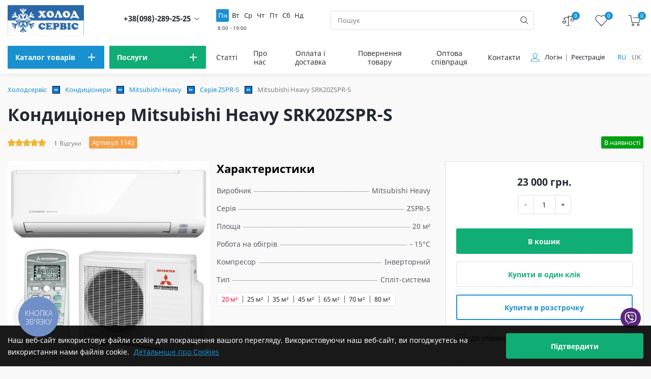

--- FILE ---
content_type: text/html; charset=UTF-8
request_url: https://holodservice.net/kondicionery/mitsubishi-heavy/spr-s/srk20zspr-s
body_size: 31714
content:
<!DOCTYPE html>
<html lang="uk">
    <head>
        <meta charset="utf-8">
        <title>Mitsubishi Heavy SRK20ZSPR-S купити</title>
<meta name="description" content="Купити Mitsubishi Heavy SRK20ZSPR-S (арт:1143) в інтернет магазині Холод Сервіс ✅  Гарантія ✅  Установка ✅  Обслуговування">
<link rel="canonical" href="https://holodservice.net/kondicionery/mitsubishi-heavy/spr-s/srk20zspr-s"/>
<meta property="og:title" content="Mitsubishi Heavy SRK20ZSPR-S купити" />
<meta property="og:description" content="Купити Mitsubishi Heavy SRK20ZSPR-S (арт:1143) в інтернет магазині Холод Сервіс ✅  Гарантія ✅  Установка ✅  Обслуговування" />
<meta property="og:type" content="Product" />
<meta property="og:url" content="https://holodservice.net/kondicionery/mitsubishi-heavy/spr-s/srk20zspr-s" />
<meta property="og:image" content="https://holodservice.net/storage/uploads/images/products/kondicioner-mitsubishi-heavy-srk20zspr-s/sprs123123.jpg" />

<meta name="twitter:title" content="Mitsubishi Heavy SRK20ZSPR-S купити" />
<meta name="twitter:description" content="Купити Mitsubishi Heavy SRK20ZSPR-S (арт:1143) в інтернет магазині Холод Сервіс ✅  Гарантія ✅  Установка ✅  Обслуговування" />
<script type="application/ld+json">{"@context":"https://schema.org","@type":"Product","name":"Mitsubishi Heavy SRK20ZSPR-S","image":["https://holodservice.net/storage/uploads/images/products/kondicioner-mitsubishi-heavy-srk20zspr-s/sprs123123.jpg"],"description":"Купити Mitsubishi Heavy SRK20ZSPR-S (арт:1143) в інтернет магазині Холод Сервіс ✅  Гарантія ✅  Установка ✅  Обслуговування","mpn":"Кондиционер Mitsubishi Heavy SRK20ZSPR-S","brand":{"@type":"Thing","name":"Mitsubishi Heavy"},"offers":{"@type":"Offer","priceCurrency":"UAH","price":"23000.00","availability":"http://schema.org/InStock","seller":{"@type":"Organization","name":"Holodservice"},"url":"https://holodservice.net/kondicionery/mitsubishi-heavy/spr-s/srk20zspr-s","sku":"Кондиционер Mitsubishi Heavy SRK20ZSPR-S","description":"Купити Mitsubishi Heavy SRK20ZSPR-S (арт:1143) в інтернет магазині Холод Сервіс ✅  Гарантія ✅  Установка ✅  Обслуговування"},"aggregateRating":{"@type":"AggregateRating","ratingValue":5,"reviewCount":1},"review":[{"@type":"Review","author":"Коля","datePublished":"2021-08-02T16:44:14.000000Z","description":"В спальню лучшее!!!","name":"ldJson.product_comment","reviewRating":{"@type":"Rating","bestRating":5,"worstRating":1,"ratingValue":5}}]}</script><script type="application/ld+json">{"@context":"https://schema.org","@type":"BreadcrumbList","itemListElement":[{"@type":"ListItem","position":1,"name":"Кондиціонери","item":"https://holodservice.net/kondicionery"},{"@type":"ListItem","position":2,"name":"Mitsubishi Heavy","item":"https://holodservice.net/kondicionery/mitsubishi-heavy"},{"@type":"ListItem","position":3,"name":"Серія ZSPR-S","item":"https://holodservice.net/kondicionery/mitsubishi-heavy/spr-s"},{"@type":"ListItem","position":4,"name":"Mitsubishi Heavy SRK20ZSPR-S","item":"https://holodservice.net/kondicionery/mitsubishi-heavy/spr-s/srk20zspr-s"}]}</script>
       <base href="https://holodservice.net"/>
        <meta name="csrf-token" content="EBCEbqjlRrgL6qfc4sVprostUCRBLO9pV1JVXbuw">
        <meta http-equiv="X-UA-Compatible" content="IE=edge">

            <meta name="viewport" content="width=device-width, initial-scale=1">

        <link rel="alternate" hreflang="uk-UA"
              href="https://holodservice.net/kondicionery/mitsubishi-heavy/spr-s/srk20zspr-s" />
        <link rel="alternate" hreflang="ru-UA"
              href="https://holodservice.net/ru/kondicionery/mitsubishi-heavy/spr-s/srk20zspr-s" />

        <link rel="alternate" hreflang="x-default"
              href="https://holodservice.net/kondicionery/mitsubishi-heavy/spr-s/srk20zspr-s" />
        <!-- No Robots-->
        <meta name="robots" content="index, follow">
        
                        <!-- Favicon-->
        <link rel="icon" type="image/png" href="storage/uploads/favicon.png">
        <link rel="apple-touch-icon" href="storage/uploads/favicon.png">
        <link rel="icon" type="image/x-icon" href="storage/uploads/favicon.ico">
        <!-- Mobile browser color-->
        <meta name="theme-color" content="#ffffff">
        <!-- Styles-->
        <link rel="stylesheet" href="/css/app.css?id=feab92942ad9322055e0">
        <link rel="stylesheet" href="/css/fonts.css?id=e99f083c1d67c02c1961" >
        <link rel="stylesheet" href="/css/swiper.css?id=e56a70c0fddd73caff90">
        <link rel="stylesheet" href="/css/slick.css?id=466c89f7fa6ba7be69d3">
        <link href="/css/style.css?id=3e7e90c3ce1f3f593b1e" rel="stylesheet">
                    <link rel="stylesheet"  href="/css/desctop.css?id=d44c8d412cf0f4c85f68">
                        <!-- Explorer--><!--[if lt IE 9]>
        <script src="https://oss.maxcdn.com/libs/html5shiv/3.7.0/html5shiv.js"></script>
        <script src="https://oss.maxcdn.com/respond/1.4.2/respond.min.js"></script><![endif]-->
                    <meta name="google-site-verification" content="E0RWHoRkq2ntzWtv3dkP2bwtatVim1F_WvQaLWS3RpE" />

<!-- Google Tag Manager -->
<script>(function(w,d,s,l,i){w[l]=w[l]||[];w[l].push({'gtm.start':
new Date().getTime(),event:'gtm.js'});var f=d.getElementsByTagName(s)[0],
j=d.createElement(s),dl=l!='dataLayer'?'&l='+l:'';j.async=true;j.src=
'https://www.googletagmanager.com/gtm.js?id='+i+dl;f.parentNode.insertBefore(j,f);
})(window,document,'script','dataLayer','GTM-W6DH6DQ');</script>
<!-- End Google Tag Manager -->
<style>
  
.shadow-image-1 {
    -webkit-box-shadow: 0 0 8px rgb(49 115 185 / 15%);
    -moz-box-shadow: 0 0 8px rgba(49,115,185,.15);
    box-shadow: 0 0 8px rgb(49 115 185 / 15%);
    max-width: 400px;
    width: 100%;}
.shadow-image-2 {
    -webkit-box-shadow: 0 0 8px rgb(49 115 185 / 15%);
    -moz-box-shadow: 0 0 8px rgba(49,115,185,.15);
    box-shadow: 0 0 8px rgb(49 115 185 / 15%);
    max-width: 600px;
    width: 100%;}
</style>
                            <script>
                try{dataLayer.push({ ecommerce: null });dataLayer.push({"event":"PageView","PixelData":{"eventID":"696e5b979bbe64.32606700"}}); }catch(err){console.log(err)};try{dataLayer.push({ ecommerce: null });dataLayer.push({"ecommerce":{"currency":"UAH","value":"23000","event_id":"696e5b979fa8a4.57526453","items":[{"item_id":"1143","item_name":"Mitsubishi Heavy SRK20ZSPR-S","affiliation":"Holodservice","index":1,"item_brand":"Holodservice","item_list_id":"product","item_list_name":"\u0421\u0435\u0440\u0456\u044f ZSPR-S","price":"23000","quantity":1,"item_category":"\u0421\u0435\u0440\u0456\u044f ZSPR-S","item_category2":"Mitsubishi Heavy","item_category3":"\u041a\u043e\u043d\u0434\u0438\u0446\u0456\u043e\u043d\u0435\u0440\u0438"}]},"event":"view_item"}); }catch(err){console.log(err)}
            </script>
            </head>
    <body>
                    <noscript><img height="1" width="1" style="display:none" alt="facebook"
  src="https://www.facebook.com/tr?id=271260114148533&ev=PageView&noscript=1"
/></noscript>
<!-- Google Tag Manager (noscript) -->
<noscript><iframe src="https://www.googletagmanager.com/ns.html?id=GTM-W6DH6DQ"
height="0" width="0" style="display:none;visibility:hidden"></iframe></noscript>
<!-- End Google Tag Manager (noscript) -->
                <!-- Header-->
<header class="header">
            <!-- desctop-->
<div class="header__desctop">
    <!-- top-->
    <div class="header__top">
        <div class="container">
            <div class="header__top--content">
                <!-- logo-->
                                    <a class="header__logo" href="https://holodservice.net/">
                        <img class="lazyload header__logo--img" src="/storage/cache/logo.jpg/5a6bc7e37d6229385ddac98dcfea268e" data-src="/storage/cache/logo.jpg/5a6bc7e37d6229385ddac98dcfea268e" loading="lazy" width="150" height="60" alt="logo">
                    </a>
                                <!-- info-->
                <div class="header__info">
                    <div class="header__info--item">
                        <div class="header__call">
        <div class="header__call--city">
        </div><a class="header__call--link binct-phone-number-1" href="tel:0982892525">+38(098)-289-25-25</a>
        <button class="header__call--btn" type="button">
            <svg class="icon">
                <use xlink:href="#ic-down"></use>
            </svg>
        </button>
        <div class="header__call--list-wrap">
            <ul class="header__call--list">
                            </ul>
            <button class="btn btn-green btn-popup" data-popup="popup-call" type="button">Зателефонуйте мені</button>
        </div>
    </div>

                    </div>
                    <div class="header__info--item">
        <div class="worktime">
                                                <div class="worktime__label  is-active "
                         data-label="8:00 - 19:00">
                        Пн
                    </div>
                                                                <div class="worktime__label "
                         data-label="8:00 - 19:00">
                        Вт
                    </div>
                                                                <div class="worktime__label "
                         data-label="8:00 - 19:00">
                        Ср
                    </div>
                                                                <div class="worktime__label "
                         data-label="8:00 - 19:00">
                        Чт
                    </div>
                                                                <div class="worktime__label "
                         data-label="8:00 - 19:00">
                        Пт
                    </div>
                                                                <div class="worktime__label "
                         data-label="8:00 - 17:00">
                        Сб
                    </div>
                                                                <div class="worktime__label "
                         data-label="вихідний">
                        Нд
                    </div>
                                    </div>
    </div>
                </div>
                <!-- search-->
                <div class="header__search">
    <form class="searchForm" data-locale="" action="https://holodservice.net/search" method="get">
        <input class="header__search--input input" type="text" name="query" autocomplete="off" placeholder="Пошук">
        <button class="header__search--btn" type="submit" aria-label="search">
            <svg class="icon">
                <use xlink:href="#ic-search"></use>
            </svg>
        </button>
        <ul class="header-search__list searchFormResultList">
        </ul>
    </form>
</div>
                <!-- user-->
                <div class="header__user">
    <div class="header__user--item"><a class="header__user--link" href="https://holodservice.net/compare" title="compare">
            <svg class="icon">
                <use xlink:href="#ic-compare"></use>
            </svg><span class="header__user--counter compare_count">0</span></a></div>
    <div class="header__user--item"><a class="header__user--link" href="https://holodservice.net/wishlist"  title="wish">
            <svg class="icon">
                <use xlink:href="#ic-wish"></use>
            </svg><span class="header__user--counter wishlist_count">0</span></a></div>
    <div class="header__user--item">
        <button class="btn-popup header__user--link" data-popup="popup-checkout" aria-label="cart" type="button">
            <svg class="icon">
                <use xlink:href="#ic-cart"></use>
            </svg><span class="header__user--counter cartCount">0</span>
        </button>
    </div>
</div>

            </div>
        </div>
    </div>
    <!-- bottom-->
    <div class="header__bottom">
        <div class="container">
            <div class="header__bottom--container">
                <!-- catalog-->
                <div class="header__catalog">
                    <div class="header__catalog--category">
    <button type="button" class="header__catalog--btn header__catalog--main" aria-label="menu">
        <span>Каталог товарів</span>
        <svg class="icon">
            <use xlink:href="#ic-plus"></use>
        </svg>
    </button>
    <!-- menu catalog-->
    <div class="header__catalog--dropdown">
        <ul class="header__catalog--list">
            <!-- TODO: підкатегорія десктоп -->
            <!-- якщо є підкатегорія то додай клас "is-subcategory" -->

            <!-- без підкатегорії класу немає -->
                            <li class="header__catalog--item  is-subcategory  ">
                    <a class="header__catalog--link" href="
                                                        https://holodservice.net/kondicionery
                                                        " >
                        <img class="header__catalog--image" src="/storage/uploads/images/category/1/icons/air-conditioner.svg" alt="Кондиціонери">
                        <span class="header__catalog--title">Кондиціонери</span>
                    </a>
                                            <div class="header__subcategory">
    <ul class="header__subcategory--list">
                    <li class="header__subcategory--item">
                <a href="
                 https://holodservice.net/kondicionery/cooperhunter                         " class="header__subcategory--link" >Cooper&amp;Hunter</a>
            </li>
                    <li class="header__subcategory--item">
                <a href="
                 https://holodservice.net/kondicionery/tcl                         " class="header__subcategory--link" >TCL</a>
            </li>
                    <li class="header__subcategory--item">
                <a href="
                 https://holodservice.net/kondicionery/tosot                         " class="header__subcategory--link" >Tosot</a>
            </li>
                    <li class="header__subcategory--item">
                <a href="
                 https://holodservice.net/kondicionery/olmo                         " class="header__subcategory--link" >Olmo</a>
            </li>
                    <li class="header__subcategory--item">
                <a href="
                 https://holodservice.net/kondicionery/mitsubishi-heavy                         " class="header__subcategory--link" >Mitsubishi Heavy</a>
            </li>
                    <li class="header__subcategory--item">
                <a href="
                 https://holodservice.net/kondicionery/mitsubishi-electric                         " class="header__subcategory--link" >Mitsubishi Electric</a>
            </li>
                    <li class="header__subcategory--item">
                <a href="
                 https://holodservice.net/kondicionery/daikin                         " class="header__subcategory--link" >Daikin</a>
            </li>
                    <li class="header__subcategory--item">
                <a href="
                 https://holodservice.net/kondicionery/kondicioneri-hisense                         " class="header__subcategory--link" >Hisense</a>
            </li>
                    <li class="header__subcategory--item">
                <a href="
                 https://holodservice.net/kondicionery/midea-2                         " class="header__subcategory--link" >Midea</a>
            </li>
                    <li class="header__subcategory--item">
                <a href="
                 https://holodservice.net/kondicionery/gree                         " class="header__subcategory--link" >Gree</a>
            </li>
                    <li class="header__subcategory--item">
                <a href="
                 https://holodservice.net/kondicionery/samsung                         " class="header__subcategory--link" >Samsung</a>
            </li>
                    <li class="header__subcategory--item">
                <a href="
                 https://holodservice.net/kondicionery/lg                         " class="header__subcategory--link" >LG</a>
            </li>
                    <li class="header__subcategory--item">
                <a href="
                 https://holodservice.net/kondicionery/haier                         " class="header__subcategory--link" >Haier</a>
            </li>
                    <li class="header__subcategory--item">
                <a href="
                 https://holodservice.net/kondicionery/idea-pro                         " class="header__subcategory--link" >Idea PRO</a>
            </li>
                    <li class="header__subcategory--item">
                <a href="
                 https://holodservice.net/kondicionery/idea                         " class="header__subcategory--link" >Idea</a>
            </li>
            </ul>
</div>
                                    </li>

                            <li class="header__catalog--item  ">
                    <a class="header__catalog--link" href="
                                                        https://holodservice.net/invertornye-kondicionery
                                                        " >
                        <img class="header__catalog--image" src="/storage/uploads/images/category/1/icons/invert-conder.svg" alt="Інверторні кондиціонери">
                        <span class="header__catalog--title">Інверторні кондиціонери</span>
                    </a>
                                    </li>

                            <li class="header__catalog--item  ">
                    <a class="header__catalog--link" href="
                                                            kondytsionery-na-obihriv
                                                        " >
                        <img class="header__catalog--image" src="/storage/uploads/images/cond_warm.svg" alt="Кондиціонери на обігрів">
                        <span class="header__catalog--title">Кондиціонери на обігрів</span>
                    </a>
                                    </li>

                            <li class="header__catalog--item  ">
                    <a class="header__catalog--link" href="
                                                        https://holodservice.net/mobilnye-kondicionery
                                                        " >
                        <img class="header__catalog--image" src="/storage/uploads/images/category/1/icons/mobile-conditioner.svg" alt="Мобільні кондиціонери">
                        <span class="header__catalog--title">Мобільні кондиціонери</span>
                    </a>
                                    </li>

                            <li class="header__catalog--item  is-subcategory  ">
                    <a class="header__catalog--link" href="
                                                        https://holodservice.net/kommerceskie-kondicionery
                                                        " >
                        <img class="header__catalog--image" src="/storage/uploads/images/category/1/icons/commercial.svg" alt="Промислові кондиціонери">
                        <span class="header__catalog--title">Промислові кондиціонери</span>
                    </a>
                                            <div class="header__subcategory">
    <ul class="header__subcategory--list">
                    <li class="header__subcategory--item">
                <a href="
                 https://holodservice.net/kommerceskie-kondicionery/kondicionery-kolonnye                         " class="header__subcategory--link" >Колонні кондиціонери</a>
            </li>
                    <li class="header__subcategory--item">
                <a href="
                 https://holodservice.net/kommerceskie-kondicionery/kondicionery-kassetnye                         " class="header__subcategory--link" >Касетні кондиціонери</a>
            </li>
                    <li class="header__subcategory--item">
                <a href="
                 https://holodservice.net/kommerceskie-kondicionery/kondicionery-kanalnye                         " class="header__subcategory--link" >Канальні кондиціонери</a>
            </li>
                    <li class="header__subcategory--item">
                <a href="
                 https://holodservice.net/kommerceskie-kondicionery/kondytsionery-stelovi                         " class="header__subcategory--link" >Стельові кондиціонери</a>
            </li>
            </ul>
</div>
                                    </li>

                            <li class="header__catalog--item  ">
                    <a class="header__catalog--link" href="
                                                        https://holodservice.net/ventilacionnye-ustanovki
                                                        " >
                        <img class="header__catalog--image" src="/storage/uploads/images/category/1/icons/ventilation-tools.svg" alt="Вентиляційні установки">
                        <span class="header__catalog--title">Вентиляційні установки</span>
                    </a>
                                    </li>

                            <li class="header__catalog--item  is-subcategory  ">
                    <a class="header__catalog--link" href="
                                                        https://holodservice.net/osushiteli-vozduha
                                                        " >
                        <img class="header__catalog--image" src="/storage/uploads/images/category/1/icons/dryer.svg" alt="Осушувачі Повітря">
                        <span class="header__catalog--title">Осушувачі Повітря</span>
                    </a>
                                            <div class="header__subcategory">
    <ul class="header__subcategory--list">
                    <li class="header__subcategory--item">
                <a href="
                 https://holodservice.net/osushiteli-vozduha/osusiteli-vozduha-cooperhunter                         " class="header__subcategory--link" >Осушувачі повітря Cooper&amp;Hunter</a>
            </li>
            </ul>
</div>
                                    </li>

                            <li class="header__catalog--item  is-subcategory  ">
                    <a class="header__catalog--link" href="
                                                        https://holodservice.net/teplovue-nasosu
                                                        " >
                        <img class="header__catalog--image" src="/storage/uploads/images/category/1/icons/pump.svg" alt="Теплові насоси">
                        <span class="header__catalog--title">Теплові насоси</span>
                    </a>
                                            <div class="header__subcategory">
    <ul class="header__subcategory--list">
                    <li class="header__subcategory--item">
                <a href="
                 https://holodservice.net/teplovue-nasosu/povitryani-teplovi-nasosy                         " class="header__subcategory--link" >Повітряні теплові насоси</a>
            </li>
                    <li class="header__subcategory--item">
                <a href="
                 https://holodservice.net/teplovue-nasosu/teplovi-nasosy-dlya-baseyniv                         " class="header__subcategory--link" >Теплові насоси для басейнів</a>
            </li>
            </ul>
</div>
                                    </li>

                            <li class="header__catalog--item  is-subcategory  ">
                    <a class="header__catalog--link" href="
                                                        https://holodservice.net/multy-split
                                                        " >
                        <img class="header__catalog--image" src="/storage/uploads/images/category/1/icons/mltisplit-system.svg" alt="Мульти спліт системи">
                        <span class="header__catalog--title">Мульти спліт системи</span>
                    </a>
                                            <div class="header__subcategory">
    <ul class="header__subcategory--list">
                    <li class="header__subcategory--item">
                <a href="
                 https://holodservice.net/multy-split/multy-split-na-4-kimnaty                         " class="header__subcategory--link" >Мультиспліт система на 4 кімнати</a>
            </li>
                    <li class="header__subcategory--item">
                <a href="
                 https://holodservice.net/multy-split/multy-split-na-3-kimnaty                         " class="header__subcategory--link" >Мультиспліт система на 3 кімнати</a>
            </li>
                    <li class="header__subcategory--item">
                <a href="
                 https://holodservice.net/multy-split/multy-split-na-2-kimnaty                         " class="header__subcategory--link" >Мультиспліт система на 2 кімнати</a>
            </li>
            </ul>
</div>
                                    </li>

                            <li class="header__catalog--item  ">
                    <a class="header__catalog--link" href="
                                                        https://holodservice.net/holodilnye-kamery
                                                        " >
                        <img class="header__catalog--image" src="/storage/uploads/images/category/1/icons/refrigerator-2.svg" alt="Холодильні камери і агрегати">
                        <span class="header__catalog--title">Холодильні камери і агрегати</span>
                    </a>
                                    </li>

                            <li class="header__catalog--item  ">
                    <a class="header__catalog--link" href="
                                                        https://holodservice.net/kondicionery-dla-servernyh
                                                        " >
                        <img class="header__catalog--image" src="/storage/uploads/images/service_cond.svg" alt="Кондиціонери для серверних">
                        <span class="header__catalog--title">Кондиціонери для серверних</span>
                    </a>
                                    </li>

                            <li class="header__catalog--item  ">
                    <a class="header__catalog--link" href="
                                                        https://holodservice.net/kondytsionery-optom
                                                        " >
                        <img class="header__catalog--image" src="/storage/uploads/images/icon/opt.svg" alt="Кондиціонери оптом">
                        <span class="header__catalog--title">Кондиціонери оптом</span>
                    </a>
                                    </li>

                    </ul>
    </div>
</div>

                    <div class="header__catalog--category">
    <p class="header__catalog--btn header__catalog--service">
        <span>Послуги</span>
        <svg class="icon">
            <use xlink:href="#ic-plus"></use>
        </svg>
    </p>
    <!-- menu service-->
    <div class="header__catalog--dropdown">
        <ul class="header__catalog--list">
                                        <li class="header__catalog--item">
                                            <a class="header__catalog--link" href="https://holodservice.net/ustanovka-kondicionerov">
                            <img class="header__catalog--image" src="/storage/uploads/images/services/service-repair.svg" alt="Установка кондиціонерів">
                            <span class="header__catalog--title">Установка кондиціонерів</span>
                        </a>
                                    </li>
                            <li class="header__catalog--item">
                                            <a class="header__catalog--link" href="https://holodservice.net/remont-kondicionerov">
                            <img class="header__catalog--image" src="/storage/uploads/images/services/service-maintenance.svg" alt="Ремонт кондиціонерів">
                            <span class="header__catalog--title">Ремонт кондиціонерів</span>
                        </a>
                                    </li>
                            <li class="header__catalog--item">
                                            <a class="header__catalog--link" href="https://holodservice.net/obsluzhivanie-kondicionerov">
                            <img class="header__catalog--image" src="/storage/uploads/images/services/service-tools.svg" alt="Обслуговування кондиціонерів">
                            <span class="header__catalog--title">Обслуговування кондиціонерів</span>
                        </a>
                                    </li>
                            <li class="header__catalog--item">
                                            <a class="header__catalog--link" href="https://holodservice.net/prokladka-freonovih-magistraley">
                            <img class="header__catalog--image" src="/storage/uploads/images/services/Freon.svg" alt="Прокладка фреонових магістралей">
                            <span class="header__catalog--title">Прокладка фреонових магістралей</span>
                        </a>
                                    </li>
                            <li class="header__catalog--item">
                                            <a class="header__catalog--link" href="https://holodservice.net/remont-sistemy-ventilyaczii">
                            <img class="header__catalog--image" src="/storage/uploads/images/services/service-ventilation.svg" alt="Ремонт системи вентиляції">
                            <span class="header__catalog--title">Ремонт системи вентиляції</span>
                        </a>
                                    </li>
                            <li class="header__catalog--item">
                                            <a class="header__catalog--link" href="https://holodservice.net/ustanovka-ventilyaczionnykh-sistem">
                            <img class="header__catalog--image" src="/storage/uploads/images/services/service-ventilation-tools.svg" alt="Установка вентиляційних систем">
                            <span class="header__catalog--title">Установка вентиляційних систем</span>
                        </a>
                                    </li>
                    </ul>
    </div>
</div>
                </div>
                <!-- navigation-->
<nav class="header__navigation">
    <ul class="header__navigation--list">
                    <li class="header__navigation--item">
                <a class="header__navigation--link" href="https://holodservice.net/blog" >Статті</a>
            </li>
                                    <li class="header__navigation--item">
                                    <a class="header__navigation--link" href="https://holodservice.net/about-us" >Про нас</a>
                            </li>
                    <li class="header__navigation--item">
                                    <a class="header__navigation--link" href="https://holodservice.net/payment-and-delivery" >Оплата і доставка</a>
                            </li>
                    <li class="header__navigation--item">
                                    <a class="header__navigation--link" href="https://holodservice.net/returns" >Повернення товару </a>
                            </li>
                    <li class="header__navigation--item">
                                    <a class="header__navigation--link" href="https://holodservice.net/kondytsionery-optom" target="_blank">Оптова співпраця</a>
                            </li>
                    <li class="header__navigation--item">
                <a class="header__navigation--link" href="https://holodservice.net/contacts" >Контакти</a>
            </li>
    </ul>
</nav>
                <!-- profile-->
                <div class="header__profile">
                    <div class="header__profile--login">
                        <svg class="icon">
                            <use xlink:href="#ic-user"></use>
                        </svg>
                                                    <ul class="header__profile--list">
                                                                    <li class="header__profile--item"><a class="header__profile--link" href="https://holodservice.net/login">Логін</a></li>
                                                                            <li class="header__profile--item"><a class="header__profile--link" href="https://holodservice.net/register">Реєстрація</a></li>
                                                                                                </ul>
                                            </div>
                </div>
                <!-- language-->
                <div class="header__language">
                    <ul class="language__list">
                                                                                    <li class="language__item">
                                    <a class="language__link" rel="alternate" hreflang="ru" href="https://holodservice.net/ru/kondicionery/mitsubishi-heavy/spr-s/srk20zspr-s" >
                                        ru
                                    </a>
                                </li>
                                                                                                                <li class="language__item"><span>uk</span></li>
                                                                        </ul>
                </div>
            </div>
        </div>
    </div>
</div>
    </header>
                <div class="breadcrumbs">
    <div class="container">
        <ul class="breadcrumbs__list">
                                                <li class="breadcrumbs__item"><a class="breadcrumbs__link" href="https://holodservice.net/">Холодсервіс</a></li>
                                            <li class="breadcrumbs__item"><a class="breadcrumbs__link" href="https://holodservice.net/kondicionery">Кондиціонери</a></li>
                                                                                    <li class="breadcrumbs__item"><a class="breadcrumbs__link" href="https://holodservice.net/kondicionery/mitsubishi-heavy">Mitsubishi Heavy</a></li>
                                                                <li class="breadcrumbs__item"><a class="breadcrumbs__link" href="https://holodservice.net/kondicionery/mitsubishi-heavy/spr-s">Серія ZSPR-S</a></li>
                                                                <li class="breadcrumbs__item">Mitsubishi Heavy SRK20ZSPR-S</li>
                                    </ul>
    </div>
</div>
    <!-- product-->
    <div class="product">
        <div class="container">
            <div class="title">
                <h1 class="title__name">Кондиціонер Mitsubishi Heavy SRK20ZSPR-S</h1>
            </div>

            <div class="product-wrap">
                <div class="product-top">
                    <div class="product-top__info">
                        <div class="product-rating">
                            <div class="rating__info">
                                <div class="rating__list rating__list-top" style="width:  100%;;"></div>
                                <div class="rating__list rating__list-bottom"></div>
                            </div>
                        </div>

                        <div class="product-reviews"><span class="product-reviews__numb">1</span><span class="product-reviews__title">Відгуки</span></div>
                        <div class="product-article">
                            <span>Артикул 1143</span>
                        </div>
                    </div>
                    <div class="product-top__available">
                                                    <span class="is-active">В наявності</span>
                                            </div>
                </div>
                <div class="product-container">
                    <div class="product-slider">
                        <!-- discount -->
                        
                        <!-- slider -->
                        <div class="product-slider__for">
                                                            <div class="slide">
                                    <img src="/storage/cache/images/products/kondicioner-mitsubishi-heavy-srk20zspr-s/sprs123123.jpg/1f636b68d875eff0ade3f4724df04848" alt="Кондиціонер Mitsubishi Heavy SRK20ZSPR-S (Кондиционер Mitsubishi Heavy SRK20ZSPR-S), Фото товару" width="540" height="540">
                                </div>
                                                    </div>
                        <div class="product-slider__nav">
                                                            <div class="slide">
                                    <img src="/storage/cache/images/products/kondicioner-mitsubishi-heavy-srk20zspr-s/sprs123123.jpg/00a333d9ede8aa6ba35d15b806fd7240" alt="Кондиціонер Mitsubishi Heavy SRK20ZSPR-S (Кондиционер Mitsubishi Heavy SRK20ZSPR-S), Фото товару" width="75" height="75">
                                </div>
                                                    </div>
                        <div class="product__item--options">
                            <div class="product__item--label">
                                                                                                                            </div>
                            
                        </div>
                    </div>
                    <div class="product-buy__information">
                        <div class="product-characteristic">
                                                            <div class="product-characteristic__title">Характеристики</div>
                                <ul class="product-characteristic__list">
                                                                                                                        <li class="product-characteristic__item"><span>Виробник</span><span>Mitsubishi Heavy</span></li>
                                                                                                                                                                <li class="product-characteristic__item"><span>Серія</span><span>ZSPR-S</span></li>
                                                                                                                                                                <li class="product-characteristic__item"><span>Площа</span><span>20 м²</span></li>
                                                                                                                                                                <li class="product-characteristic__item"><span>Робота на обігрів</span><span>- 15°C</span></li>
                                                                                                                                                                <li class="product-characteristic__item"><span>Компресор</span><span>Інверторний</span></li>
                                                                                                                                                                <li class="product-characteristic__item"><span>Тип</span><span>Спліт-система</span></li>
                                                                                                                                                                                                                                                                                                                                                                                                                                                                                                                                                                                                                                                                                                                                                                                                                                                                                                                                                                                                                                                                                                                                                                                                                                                                                                                                                                                                                                                                                                                                                                                                                                                                                                                                                                                                                                                                                                                                                                                                                                                                                                                                                                                                                                                                                                                                                                                                                                                                                                                                                                                                                                                                                                                                                                                                                                                                                                                                                                                                                                                                                                                                                                                                                                                                                                                                                                                                                                                                                                                                                                                                                                                                                                                                                                                                                                                                                                                                                                                                                                                                                                                                                                                                                                                                                                                                                                                                                                                                                                                                                                                                                                                                                                    </ul>
                                                        <!-- TODO:тіпа ссилки на подібні товари, по дизайну тут не було нічого -->
<div class="product__item--params">
    <ul class="product__item--params__list">
                                            <li class="product__item--params__item active">
                20 м²
            </li>
                                                            <li class="product__item--params__item">
                    <a href="https://holodservice.net/kondicionery/mitsubishi-heavy/spr-s/srk25zspr-s">
                        25 м²
                    </a>
                </li>
                                                            <li class="product__item--params__item">
                    <a href="https://holodservice.net/kondicionery/mitsubishi-heavy/spr-s/srk35zspr-s">
                        35 м²
                    </a>
                </li>
                                                            <li class="product__item--params__item">
                    <a href="https://holodservice.net/kondicionery/mitsubishi-heavy/spr-s/srk45zspr-s">
                        45 м²
                    </a>
                </li>
                                                            <li class="product__item--params__item">
                    <a href="https://holodservice.net/kondicionery/mitsubishi-heavy/spr-s/srk63zspr-s">
                        65 м²
                    </a>
                </li>
                                                            <li class="product__item--params__item">
                    <a href="https://holodservice.net/kondicionery/mitsubishi-heavy/spr-s/srk71zspr-s">
                        70 м²
                    </a>
                </li>
                                                            <li class="product__item--params__item">
                    <a href="https://holodservice.net/kondicionery/mitsubishi-heavy/spr-s/srk80zspr-s">
                        80 м²
                    </a>
                </li>
                        </ul>
</div>
                        </div>
                                                <div class="product-buy">
                            <div class="product-buy__wrap buyWrap">
                                <div class="product-buy__item">
                                    <div class="product-buy__price">
                                                                                    <div class="product__item--price">
                                                <p>23 000 грн.</p>
                                            </div>
                                                                            </div>
                                    <div class="product-buy__item--qty qty">
                                        <button class="qty__btn qty__btn--minus" type="button"  aria-label="minus">-</button>
                                        <input class="qty__input buyQty" type="text" name="square" value="1" data-step="1" data-min="1" data-max="999" data-id="square" autocomplete="off">
                                        <button class="qty__btn qty__btn--plus" type="button"  aria-label="plus">+</button>
                                    </div>
                                </div>
                                <div class="product-buy__btn">
                                    <button class="btn btn-green btn-popup" type="button" data-action="add_to_cart" data-type="item" data-id="1143" data-popup="popup-checkout">В кошик</button>
                                    <button class="btn btn-line btn-popup" type="button" data-popup="popup-one-click">Купити в один клік</button>
                                    <input type="hidden" class="oneClickProductId" name="productId" value="1143">
                                    <button class="btn btn-line-blue btn-popup" type="button" data-popup="popup-installment-plan">Купити в розстрочку</button>
                                </div>
                                <div class="product-buy__user">
                                    <div class="product-buy__user-options">
                                        <button class="product-buy__wishlist add-wishlist "
                                                data-lang=""
                                                data-action="add_to_wish"
                                                data-id="1143"
                                                                                                type="button"
                                                aria-label="wish"
                                        >
                                            <svg class="icon">
                                                <use xlink:href="#ic-heart"></use>
                                            </svg>До обраного
                                        </button>
                                        <button class="product-buy__compare add-compare "
                                                data-lang=""
                                                data-action="add_to_compare"
                                                data-id="1143"
                                                type="button"
                                                aria-label="compare"
                                        >
                                            <svg class="icon">
                                                <use xlink:href="#ic-compare"></use>
                                            </svg>
                                            Порівняти
                                        </button>
                                    </div>
                                    <a class="btn btn-line" href="https://holodservice.net/ustanovka-kondicionerov/">Установка</a>
                                </div>
                            </div>
                        </div>
                                                                            <div class="product-user__information">
                                <div class="product-user__item">
        <div class="product-user__item-title">
            <img class=" partners__item--image" src="/storage/cache/images/icon/delivery--v1.png/45017e4bbdf899e98d1504070d6e2add" alt="alt" width="80" height="80"/>
            ШВИДКА ДОСТАВКА
        </div>
        <div class="product-user__item-text">
            У всі міста України Самовивіз: м. Хмельницький, вул. Грушевского, 45.
        </div>
    </div>
    <div class="product-user__item">
        <div class="product-user__item-title">
            <img class=" partners__item--image" src="/storage/cache/images/icon/51923c154c4aac5b32a8390ca7d52e74.png/4dcdb81c2296c446bef5166ce0438297" alt="" width="80" height="80"/>
            14 ДНІВ
        </div>
        <div class="product-user__item-text">
            На повернення товару
        </div>
    </div>
    <div class="product-user__item">
        <div class="product-user__item-title">
            <img class=" partners__item--image" src="/storage/cache/images/icon/garantiya.png/847e115d87598c66b76b779b1db17892" alt="" width="80" height="80"/>
            2 роки
        </div>
        <div class="product-user__item-text">
            Офіційної гарантії від виробника
        </div>
    </div>
    <div class="product-user__item">
        <div class="product-user__item-title">
            <img class=" partners__item--image" src="/storage/cache/images/icon/discount-icon.png/cbe03f7579a61094bc22daabdccda83a" alt="" width="80" height="80"/>
            Хочете знижку?
        </div>
        <div class="product-user__item-text">
            Ціни, зазначені на сайті, є довідковими. При оформлені замовлення наш менеджер зв&#039;яжеться з Вами і запропонує можливу знижку.
        </div>
    </div>
                            </div>
                        

                    </div>
                </div>
            </div>
                        
            <div class="product-bottom">
                <div class="row">
                    <div class="col-lg-7 col-xl-8">
                        <div class="product-tabs">
                            <div class="tabs__wrapper">
                                <div class="tabs__control">
                                    <button type="button" class="tabs__btn is-active" data-toggle="tab" data-href="#tab-1" aria-label="tab">Опис</button>

                                                                        <button type="button" class="tabs__btn" data-toggle="tab" data-href="#tab-2" aria-label="tab">Характеристики</button>
                                                                        <button type="button" class="tabs__btn" data-toggle="tab" data-href="#tab-3" aria-label="tab">Доставка та оплата</button>
                                                                                                            <button type="button" class="tabs__btn" data-toggle="tab" data-href="#tab-reviews" aria-label="tab">Відгуки</button>
                                                                    </div>
                                <div class="tabs__content">
                                    <div class="tabs__item is-show" id="tab-1">
                                        <div class="product-tabs__content wysiwyg">
                                            
                                        </div>
                                    </div>
                                    <div class="tabs__item" id="tab-2">
                                        <div class="product-tabs__content wysiwyg">
                                                                                        <h2>Характеристики</h2>
                                            <table class="product-characteristic__table">
                                                <tbody>
                                                                                                                                                            <tr>
                                                            <td class="product-characteristic__table-title">Виробник</td>
                                                            <td class="product-characteristic__table-descr">Mitsubishi Heavy</td>
                                                        </tr>
                                                                                                                                                                                                                <tr>
                                                            <td class="product-characteristic__table-title">Серія</td>
                                                            <td class="product-characteristic__table-descr">ZSPR-S</td>
                                                        </tr>
                                                                                                                                                                                                                <tr>
                                                            <td class="product-characteristic__table-title">Площа</td>
                                                            <td class="product-characteristic__table-descr">20 м²</td>
                                                        </tr>
                                                                                                                                                                                                                <tr>
                                                            <td class="product-characteristic__table-title">Робота на обігрів</td>
                                                            <td class="product-characteristic__table-descr">- 15°C</td>
                                                        </tr>
                                                                                                                                                                                                                <tr>
                                                            <td class="product-characteristic__table-title">Компресор</td>
                                                            <td class="product-characteristic__table-descr">Інверторний</td>
                                                        </tr>
                                                                                                                                                                                                                <tr>
                                                            <td class="product-characteristic__table-title">Тип</td>
                                                            <td class="product-characteristic__table-descr">Спліт-система</td>
                                                        </tr>
                                                                                                                                                                                                                <tr>
                                                            <td class="product-characteristic__table-title">Рівень шуму/вн.блок (мін/мак), дБ (А)</td>
                                                            <td class="product-characteristic__table-descr">23/45</td>
                                                        </tr>
                                                                                                                                                                                                                <tr>
                                                            <td class="product-characteristic__table-title">Продуктивність/Холод, кВт</td>
                                                            <td class="product-characteristic__table-descr">2</td>
                                                        </tr>
                                                                                                                                                                                                                <tr>
                                                            <td class="product-characteristic__table-title">Номінальна споживана потужність Холод/Тепло, кВт</td>
                                                            <td class="product-characteristic__table-descr">0.545/0.790</td>
                                                        </tr>
                                                                                                                                                                                                                <tr>
                                                            <td class="product-characteristic__table-title">Тип холодагенту</td>
                                                            <td class="product-characteristic__table-descr">R-410a</td>
                                                        </tr>
                                                                                                                                                                                                                <tr>
                                                            <td class="product-characteristic__table-title">Габаритні розміри (ширина/висота/глибина)/вн. блок, мм</td>
                                                            <td class="product-characteristic__table-descr">769x262x210</td>
                                                        </tr>
                                                                                                                                                                                                                <tr>
                                                            <td class="product-characteristic__table-title">Габаритні розміри (ширина/висота/глибина)/зов. блок, мм</td>
                                                            <td class="product-characteristic__table-descr">645x540x275</td>
                                                        </tr>
                                                                                                                                                                                                                <tr>
                                                            <td class="product-characteristic__table-title">Маса/вн. блок, кг</td>
                                                            <td class="product-characteristic__table-descr">6.9</td>
                                                        </tr>
                                                                                                                                                                                                                <tr>
                                                            <td class="product-characteristic__table-title">Маса/зов. блок, кг</td>
                                                            <td class="product-characteristic__table-descr">25</td>
                                                        </tr>
                                                                                                                                                                                                                                                                                                                                                                                                                                                                                                                                                                                                                                                                                                                                                                                                                                                                                                                                                                                                                                                                                                                                                                                                                                                                                                                                                                                                                                                                                                                                                                                                                                                                                                                                                                                                                                                                                                                                                                                                                                                                                                                                                                                                                                                                                                                                                                                                                                                                                                                                                                                                                                                                                                                                                                                                                                                                                                                                                                                                                                                                                                                                                                                                                                                                                                                                                                                                                                                                                                                                                                                                                                                                                                                                                                                                                                                                                                                                                                                                                                                                                                                                                                                                                                                                                                                                                                                                                                                                                                                                                                                                                                                                                                                                                                                                                                                                                                                                                                                                                                                                                                                                                                                                                                                                                                                                                            </tbody>
                                            </table>
                                                                                    </div>
                                    </div>
                                    <div class="tabs__item" id="tab-3">
                                        <div class="product-tabs__content wysiwyg">
    <p><strong>СПОСОБИ ОПЛАТИ&nbsp;</strong></p>

<p>Ваше замовлення ви можете оплатити будь-яким способом:</p>

<p>Оплата на картку ПриватБанку через термінал або через додаток Приват24.<br />
<br />
Безготівковий розрахунок для фізичних і юридичних осіб.<br />
&nbsp;</p>

<p><strong>УМОВИ ДОСТАВКИ</strong></p>

<p>Адресна доставка здійснюється в усі міста України в будь-який зручний для вас день.</p>

<p>Також можливий самовивіз за адресою: м.Хмельницький, вул. Грушевського, 45.</p>

<p>&nbsp;</p>

<p>&nbsp;</p>
</div>
                                    </div>
                                                                                                            <div class="tabs__item" id="tab-reviews">
                                        <div class="product-tabs__content ">
                                            <div class="product-review__list">
                                                                                                <div class="product-review__item">
                                                    <div class="product-review__ask">
                                                        <div class="product-review__top">
                                                            <div class="product-review__info">
                                                                <p class="product-review__author">Коля</p>
                                                                <span class="product-review__date">2021-08-02 19:44:14</span>
                                                            </div>
                                                            <div class="product-review__rating">
                                                                <div class="rating__info">
                                                                    <div class="rating__list rating__list-top" style="width: 100%;"></div>
                                                                    <div class="rating__list rating__list-bottom"></div>
                                                                </div>
                                                            </div>
                                                        </div>
                                                        <p class="product-review__description">В спальню лучшее!!!</p>
                                                    </div>
                                                                                                    </div>
                                                                                            </div>
                                        </div>
                                    </div>
                                                                    </div>
                            </div>
                        </div>
                    </div>
                    <div class="col-lg-5 col-xl-4">
                                            </div>
                </div>
            </div>

        </div>
    </div>
    <section class="viewed">
    <div class="container">
        <div class="title">
            <h2 class="title__name">Подібні товари</h2>
        </div>
        <div class="slider__container slider__product">
            <div class="viewed__slider">
                <div class="swiper-wrapper">
                                            <div class="swiper-slide">
                            <div class="product__item productItemWrap "
     >
    <div class="product__item--top">
        <!-- discount -->
        
        <!-- options -->
        <div class="product__item--options">
            <div class="product__item--available">
                                    <span class="is-active">В наявності</span>
                            </div>
            <div class="product__item--label">
                                                            </div>
            
        </div>
        <div class="product__item--link">
                            <img class="product__item--image lazyload" src="/storage/cache/images/holod.png/cb17a5f7cc0bcac34d9b30dc079e025b" alt="Mitsubishi Heavy SRK25ZSPR-S" data-src="/storage/cache/images/products/kondicioner-mitsubishi-heavy-srk25zspr-s/sprs123123.jpg/740efac4ed58076ef7a4bba9e02c79a6" width="200" height="200" />
                    </div>
    </div>
    <div class="product__item--description">
        <div class="product__item--reviews">
            <div class="rating__info">
                <div class="rating__list rating__list-top"
                     style="width:  100%;"
                >
                </div>
                <div class="rating__list rating__list-bottom"></div>
            </div><span>1 Відгук</span>
        </div>
        <a class="product__item--title" href="https://holodservice.net/kondicionery/mitsubishi-heavy/spr-s/srk25zspr-s">Mitsubishi Heavy SRK25ZSPR-S</a>
                <div class="product__item--chars">
            <ul class="product__item--chars__list">
                                                            <li class="product__item--chars__item">
                            <span class="product__item--chars__text">Виробник</span>
                            <span class="product__item--chars__dots"></span>
                            <span class="product__item--chars__text">Mitsubishi Heavy</span>
                        </li>
                                                                                <li class="product__item--chars__item">
                            <span class="product__item--chars__text">Серія</span>
                            <span class="product__item--chars__dots"></span>
                            <span class="product__item--chars__text">ZSPR-S</span>
                        </li>
                                                                                <li class="product__item--chars__item">
                            <span class="product__item--chars__text">Площа</span>
                            <span class="product__item--chars__dots"></span>
                            <span class="product__item--chars__text">25 м²</span>
                        </li>
                                                                                <li class="product__item--chars__item">
                            <span class="product__item--chars__text">Робота на обігрів</span>
                            <span class="product__item--chars__dots"></span>
                            <span class="product__item--chars__text">- 15°C</span>
                        </li>
                                                                                <li class="product__item--chars__item">
                            <span class="product__item--chars__text">Компресор</span>
                            <span class="product__item--chars__dots"></span>
                            <span class="product__item--chars__text">Інверторний</span>
                        </li>
                                                                                <li class="product__item--chars__item">
                            <span class="product__item--chars__text">Тип</span>
                            <span class="product__item--chars__dots"></span>
                            <span class="product__item--chars__text">Спліт-система</span>
                        </li>
                                                                                                                                                                                                                                                                                                                                                                                                                                                                                                                                                                                                                                                                                                                                                                                                                                                                                                                                                                                                                                                                                                                                                                                                                                                                                                                                                                                                                                                                                                                                                                                                                                                                                                                                                                                                                                                                                                                                                                                                                                                                                                                                                                                    </ul>
        </div>
    </div>
    <div class="product__item--bottom">
                                    <div class="product__item--price">
                    <p>26 000 грн.</p>
                </div>
                        <button class="product__item--buy btn-popup" type="button" data-popup="popup-one-click-list" data-id="1144" onclick="$('.oneClickListFormWrap [name=productId]').val(1144);" >
                 <svg class="icon">
                    <use xlink:href="#ic-cart"></use>
                </svg>
                <span>Купити в 1 клік</span>
            </button>
            <div class="product__item--install">
                <button class="link btn-popup" data-popup="popup-install" type="button" aria-label="install">Замовити установку</button>
            </div>
                    <div class="product__item--user">
                <button class="product__item--compare "
                        data-lang=""
                        data-action="add_to_compare"
                        data-id="1144"
                        type="button"
                        aria-label="compare"
                >
                    <svg class="icon">
                        <use xlink:href="#ic-compare"></use>
                    </svg>
                </button>
                <button class="product__item--wish "
                        data-lang=""
                        data-action="add_to_wish"
                        data-id="1144"
                                                type="button"
                        aria-label="wish"
                >
                    <svg class="icon">
                        <use xlink:href="#ic-heart"></use>
                    </svg>
                </button>
            </div>

    </div>
</div>
                        </div>
                                            <div class="swiper-slide">
                            <div class="product__item productItemWrap "
     >
    <div class="product__item--top">
        <!-- discount -->
        
        <!-- options -->
        <div class="product__item--options">
            <div class="product__item--available">
                                    <span class="is-active">В наявності</span>
                            </div>
            <div class="product__item--label">
                                                            </div>
            
        </div>
        <div class="product__item--link">
                            <img class="product__item--image lazyload" src="/storage/cache/images/holod.png/cb17a5f7cc0bcac34d9b30dc079e025b" alt="Mitsubishi Heavy SRK35ZSPR-S" data-src="/storage/cache/images/products/kondicioner-mitsubishi-heavy-srk35zspr-s/sprs123123.jpg/5f094fddb24044d13d057fee4d71954a" width="200" height="200" />
                    </div>
    </div>
    <div class="product__item--description">
        <div class="product__item--reviews">
            <div class="rating__info">
                <div class="rating__list rating__list-top"
                     style="width:  100%;"
                >
                </div>
                <div class="rating__list rating__list-bottom"></div>
            </div><span>1 Відгук</span>
        </div>
        <a class="product__item--title" href="https://holodservice.net/kondicionery/mitsubishi-heavy/spr-s/srk35zspr-s">Mitsubishi Heavy SRK35ZSPR-S</a>
                <div class="product__item--chars">
            <ul class="product__item--chars__list">
                                                            <li class="product__item--chars__item">
                            <span class="product__item--chars__text">Виробник</span>
                            <span class="product__item--chars__dots"></span>
                            <span class="product__item--chars__text">Mitsubishi Heavy</span>
                        </li>
                                                                                <li class="product__item--chars__item">
                            <span class="product__item--chars__text">Серія</span>
                            <span class="product__item--chars__dots"></span>
                            <span class="product__item--chars__text">ZSPR-S</span>
                        </li>
                                                                                <li class="product__item--chars__item">
                            <span class="product__item--chars__text">Площа</span>
                            <span class="product__item--chars__dots"></span>
                            <span class="product__item--chars__text">35 м²</span>
                        </li>
                                                                                <li class="product__item--chars__item">
                            <span class="product__item--chars__text">Робота на обігрів</span>
                            <span class="product__item--chars__dots"></span>
                            <span class="product__item--chars__text">- 15°C</span>
                        </li>
                                                                                <li class="product__item--chars__item">
                            <span class="product__item--chars__text">Компресор</span>
                            <span class="product__item--chars__dots"></span>
                            <span class="product__item--chars__text">Інверторний</span>
                        </li>
                                                                                <li class="product__item--chars__item">
                            <span class="product__item--chars__text">Тип</span>
                            <span class="product__item--chars__dots"></span>
                            <span class="product__item--chars__text">Спліт-система</span>
                        </li>
                                                                                                                                                                                                                                                                                                                                                                                                                                                                                                                                                                                                                                                                                                                                                                                                                                                                                                                                                                                                                                                                                                                                                                                                                                                                                                                                                                                                                                                                                                                                                                                                                                                                                                                                                                                                                                                                                                                                                                                                                                                                                                                                                                                    </ul>
        </div>
    </div>
    <div class="product__item--bottom">
                                    <div class="product__item--price">
                    <p>30 000 грн.</p>
                </div>
                        <button class="product__item--buy btn-popup" type="button" data-popup="popup-one-click-list" data-id="1145" onclick="$('.oneClickListFormWrap [name=productId]').val(1145);" >
                 <svg class="icon">
                    <use xlink:href="#ic-cart"></use>
                </svg>
                <span>Купити в 1 клік</span>
            </button>
            <div class="product__item--install">
                <button class="link btn-popup" data-popup="popup-install" type="button" aria-label="install">Замовити установку</button>
            </div>
                    <div class="product__item--user">
                <button class="product__item--compare "
                        data-lang=""
                        data-action="add_to_compare"
                        data-id="1145"
                        type="button"
                        aria-label="compare"
                >
                    <svg class="icon">
                        <use xlink:href="#ic-compare"></use>
                    </svg>
                </button>
                <button class="product__item--wish "
                        data-lang=""
                        data-action="add_to_wish"
                        data-id="1145"
                                                type="button"
                        aria-label="wish"
                >
                    <svg class="icon">
                        <use xlink:href="#ic-heart"></use>
                    </svg>
                </button>
            </div>

    </div>
</div>
                        </div>
                                            <div class="swiper-slide">
                            <div class="product__item productItemWrap "
     >
    <div class="product__item--top">
        <!-- discount -->
        
        <!-- options -->
        <div class="product__item--options">
            <div class="product__item--available">
                                    <span class="is-active">В наявності</span>
                            </div>
            <div class="product__item--label">
                                                            </div>
            
        </div>
        <div class="product__item--link">
                            <img class="product__item--image lazyload" src="/storage/cache/images/holod.png/cb17a5f7cc0bcac34d9b30dc079e025b" alt="Mitsubishi Heavy SRK45ZSPR-S" data-src="/storage/cache/images/products/kondicioner-mitsubishi-heavy-srk45zspr-s/sprs123123.jpg/5bf20d07e11b948bf05d17cb1485662d" width="200" height="200" />
                    </div>
    </div>
    <div class="product__item--description">
        <div class="product__item--reviews">
            <div class="rating__info">
                <div class="rating__list rating__list-top"
                     style="width:  100%;"
                >
                </div>
                <div class="rating__list rating__list-bottom"></div>
            </div><span>1 Відгук</span>
        </div>
        <a class="product__item--title" href="https://holodservice.net/kondicionery/mitsubishi-heavy/spr-s/srk45zspr-s">Mitsubishi Heavy SRK45ZSPR-S</a>
                <div class="product__item--chars">
            <ul class="product__item--chars__list">
                                                            <li class="product__item--chars__item">
                            <span class="product__item--chars__text">Виробник</span>
                            <span class="product__item--chars__dots"></span>
                            <span class="product__item--chars__text">Mitsubishi Heavy</span>
                        </li>
                                                                                <li class="product__item--chars__item">
                            <span class="product__item--chars__text">Серія</span>
                            <span class="product__item--chars__dots"></span>
                            <span class="product__item--chars__text">ZSPR-S</span>
                        </li>
                                                                                <li class="product__item--chars__item">
                            <span class="product__item--chars__text">Площа</span>
                            <span class="product__item--chars__dots"></span>
                            <span class="product__item--chars__text">45 м²</span>
                        </li>
                                                                                <li class="product__item--chars__item">
                            <span class="product__item--chars__text">Робота на обігрів</span>
                            <span class="product__item--chars__dots"></span>
                            <span class="product__item--chars__text">- 15°C</span>
                        </li>
                                                                                <li class="product__item--chars__item">
                            <span class="product__item--chars__text">Компресор</span>
                            <span class="product__item--chars__dots"></span>
                            <span class="product__item--chars__text">Інверторний</span>
                        </li>
                                                                                <li class="product__item--chars__item">
                            <span class="product__item--chars__text">Тип</span>
                            <span class="product__item--chars__dots"></span>
                            <span class="product__item--chars__text">Спліт-система</span>
                        </li>
                                                                                                                                                                                                                                                                                                                                                                                                                                                                                                                                                                                                                                                                                                                                                                                                                                                                                                                                                                                                                                                                                                                                                                                                                                                                                                                                                                                                                                                                                                                                                                                                                                                                                                                                                                                                                                                                                                                                                                                                                                                                                                                                                                                                                        </ul>
        </div>
    </div>
    <div class="product__item--bottom">
                                    <div class="product__item--price">
                    <p>50 000 грн.</p>
                </div>
                        <button class="product__item--buy btn-popup" type="button" data-popup="popup-one-click-list" data-id="1146" onclick="$('.oneClickListFormWrap [name=productId]').val(1146);" >
                 <svg class="icon">
                    <use xlink:href="#ic-cart"></use>
                </svg>
                <span>Купити в 1 клік</span>
            </button>
            <div class="product__item--install">
                <button class="link btn-popup" data-popup="popup-install" type="button" aria-label="install">Замовити установку</button>
            </div>
                    <div class="product__item--user">
                <button class="product__item--compare "
                        data-lang=""
                        data-action="add_to_compare"
                        data-id="1146"
                        type="button"
                        aria-label="compare"
                >
                    <svg class="icon">
                        <use xlink:href="#ic-compare"></use>
                    </svg>
                </button>
                <button class="product__item--wish "
                        data-lang=""
                        data-action="add_to_wish"
                        data-id="1146"
                                                type="button"
                        aria-label="wish"
                >
                    <svg class="icon">
                        <use xlink:href="#ic-heart"></use>
                    </svg>
                </button>
            </div>

    </div>
</div>
                        </div>
                                            <div class="swiper-slide">
                            <div class="product__item productItemWrap "
     >
    <div class="product__item--top">
        <!-- discount -->
        
        <!-- options -->
        <div class="product__item--options">
            <div class="product__item--available">
                                    <span class="is-active">В наявності</span>
                            </div>
            <div class="product__item--label">
                                                            </div>
            
        </div>
        <div class="product__item--link">
                            <img class="product__item--image lazyload" src="/storage/cache/images/holod.png/cb17a5f7cc0bcac34d9b30dc079e025b" alt="Mitsubishi Heavy SRK63ZSPR-S" data-src="/storage/cache/images/products/kondicioner-mitsubishi-heavy-srk63zspr-s/sprs123123.jpg/52e4acd94dd0089c3aea873f36cda0fd" width="200" height="200" />
                    </div>
    </div>
    <div class="product__item--description">
        <div class="product__item--reviews">
            <div class="rating__info">
                <div class="rating__list rating__list-top"
                     style="width: 0%;"
                >
                </div>
                <div class="rating__list rating__list-bottom"></div>
            </div><span>0 Відгук</span>
        </div>
        <a class="product__item--title" href="https://holodservice.net/kondicionery/mitsubishi-heavy/spr-s/srk63zspr-s">Mitsubishi Heavy SRK63ZSPR-S</a>
                <div class="product__item--chars">
            <ul class="product__item--chars__list">
                                                            <li class="product__item--chars__item">
                            <span class="product__item--chars__text">Виробник</span>
                            <span class="product__item--chars__dots"></span>
                            <span class="product__item--chars__text">Mitsubishi Heavy</span>
                        </li>
                                                                                <li class="product__item--chars__item">
                            <span class="product__item--chars__text">Серія</span>
                            <span class="product__item--chars__dots"></span>
                            <span class="product__item--chars__text">ZSPR-S</span>
                        </li>
                                                                                <li class="product__item--chars__item">
                            <span class="product__item--chars__text">Площа</span>
                            <span class="product__item--chars__dots"></span>
                            <span class="product__item--chars__text">65 м²</span>
                        </li>
                                                                                <li class="product__item--chars__item">
                            <span class="product__item--chars__text">Робота на обігрів</span>
                            <span class="product__item--chars__dots"></span>
                            <span class="product__item--chars__text">- 15°C</span>
                        </li>
                                                                                <li class="product__item--chars__item">
                            <span class="product__item--chars__text">Компресор</span>
                            <span class="product__item--chars__dots"></span>
                            <span class="product__item--chars__text">Інверторний</span>
                        </li>
                                                                                <li class="product__item--chars__item">
                            <span class="product__item--chars__text">Тип</span>
                            <span class="product__item--chars__dots"></span>
                            <span class="product__item--chars__text">Спліт-система</span>
                        </li>
                                                                                                                                                                                                                                                                                                                                                                                                                                                                                                                                                                                                                                                                                                                                                                                                                                                                                                                                                                                                                                                                                                                                                                                                                                                                                                                                                                                                                                                                                                                                                                                                                                                                                                                                                                                                                                                                                                                                                                                                                                                                                                            </ul>
        </div>
    </div>
    <div class="product__item--bottom">
                                    <div class="product__item--price">
                    <p>68 000 грн.</p>
                </div>
                        <button class="product__item--buy btn-popup" type="button" data-popup="popup-one-click-list" data-id="1147" onclick="$('.oneClickListFormWrap [name=productId]').val(1147);" >
                 <svg class="icon">
                    <use xlink:href="#ic-cart"></use>
                </svg>
                <span>Купити в 1 клік</span>
            </button>
            <div class="product__item--install">
                <button class="link btn-popup" data-popup="popup-install" type="button" aria-label="install">Замовити установку</button>
            </div>
                    <div class="product__item--user">
                <button class="product__item--compare "
                        data-lang=""
                        data-action="add_to_compare"
                        data-id="1147"
                        type="button"
                        aria-label="compare"
                >
                    <svg class="icon">
                        <use xlink:href="#ic-compare"></use>
                    </svg>
                </button>
                <button class="product__item--wish "
                        data-lang=""
                        data-action="add_to_wish"
                        data-id="1147"
                                                type="button"
                        aria-label="wish"
                >
                    <svg class="icon">
                        <use xlink:href="#ic-heart"></use>
                    </svg>
                </button>
            </div>

    </div>
</div>
                        </div>
                                            <div class="swiper-slide">
                            <div class="product__item productItemWrap "
     >
    <div class="product__item--top">
        <!-- discount -->
        
        <!-- options -->
        <div class="product__item--options">
            <div class="product__item--available">
                                    <span class="is-active">В наявності</span>
                            </div>
            <div class="product__item--label">
                                                            </div>
            
        </div>
        <div class="product__item--link">
                            <img class="product__item--image lazyload" src="/storage/cache/images/holod.png/cb17a5f7cc0bcac34d9b30dc079e025b" alt="Mitsubishi Heavy SRK71ZSPR-S" data-src="/storage/cache/images/products/kondicioner-mitsubishi-heavy-srk71zspr-s/sprs123123.jpg/91333753f9ba9e678ebf7258371ff6b8" width="200" height="200" />
                    </div>
    </div>
    <div class="product__item--description">
        <div class="product__item--reviews">
            <div class="rating__info">
                <div class="rating__list rating__list-top"
                     style="width: 0%;"
                >
                </div>
                <div class="rating__list rating__list-bottom"></div>
            </div><span>0 Відгук</span>
        </div>
        <a class="product__item--title" href="https://holodservice.net/kondicionery/mitsubishi-heavy/spr-s/srk71zspr-s">Mitsubishi Heavy SRK71ZSPR-S</a>
                <div class="product__item--chars">
            <ul class="product__item--chars__list">
                                                            <li class="product__item--chars__item">
                            <span class="product__item--chars__text">Виробник</span>
                            <span class="product__item--chars__dots"></span>
                            <span class="product__item--chars__text">Mitsubishi Heavy</span>
                        </li>
                                                                                <li class="product__item--chars__item">
                            <span class="product__item--chars__text">Серія</span>
                            <span class="product__item--chars__dots"></span>
                            <span class="product__item--chars__text">ZSPR-S</span>
                        </li>
                                                                                <li class="product__item--chars__item">
                            <span class="product__item--chars__text">Площа</span>
                            <span class="product__item--chars__dots"></span>
                            <span class="product__item--chars__text">70 м²</span>
                        </li>
                                                                                <li class="product__item--chars__item">
                            <span class="product__item--chars__text">Робота на обігрів</span>
                            <span class="product__item--chars__dots"></span>
                            <span class="product__item--chars__text">- 15°C</span>
                        </li>
                                                                                <li class="product__item--chars__item">
                            <span class="product__item--chars__text">Компресор</span>
                            <span class="product__item--chars__dots"></span>
                            <span class="product__item--chars__text">Інверторний</span>
                        </li>
                                                                                <li class="product__item--chars__item">
                            <span class="product__item--chars__text">Тип</span>
                            <span class="product__item--chars__dots"></span>
                            <span class="product__item--chars__text">Спліт-система</span>
                        </li>
                                                                                                                                                                                                                                                                                                                                                                                                                                                                                                                                                                                                                                                                                                                                                                                                                                                                                                                                                                                                                                                                                                                                                                                                                                                                                                                                                                                                                                                                                                                                                                                                                                                                                                                                                                                                                                                                                                                                                                                                                                                                                                                                                </ul>
        </div>
    </div>
    <div class="product__item--bottom">
                                    <div class="product__item--price">
                    <p>79 000 грн.</p>
                </div>
                        <button class="product__item--buy btn-popup" type="button" data-popup="popup-one-click-list" data-id="1148" onclick="$('.oneClickListFormWrap [name=productId]').val(1148);" >
                 <svg class="icon">
                    <use xlink:href="#ic-cart"></use>
                </svg>
                <span>Купити в 1 клік</span>
            </button>
            <div class="product__item--install">
                <button class="link btn-popup" data-popup="popup-install" type="button" aria-label="install">Замовити установку</button>
            </div>
                    <div class="product__item--user">
                <button class="product__item--compare "
                        data-lang=""
                        data-action="add_to_compare"
                        data-id="1148"
                        type="button"
                        aria-label="compare"
                >
                    <svg class="icon">
                        <use xlink:href="#ic-compare"></use>
                    </svg>
                </button>
                <button class="product__item--wish "
                        data-lang=""
                        data-action="add_to_wish"
                        data-id="1148"
                                                type="button"
                        aria-label="wish"
                >
                    <svg class="icon">
                        <use xlink:href="#ic-heart"></use>
                    </svg>
                </button>
            </div>

    </div>
</div>
                        </div>
                                            <div class="swiper-slide">
                            <div class="product__item productItemWrap "
     >
    <div class="product__item--top">
        <!-- discount -->
        
        <!-- options -->
        <div class="product__item--options">
            <div class="product__item--available">
                                    <span class="is-active">В наявності</span>
                            </div>
            <div class="product__item--label">
                                                            </div>
            
        </div>
        <div class="product__item--link">
                            <img class="product__item--image lazyload" src="/storage/cache/images/holod.png/cb17a5f7cc0bcac34d9b30dc079e025b" alt="Mitsubishi Heavy SRK80ZSPR-S" data-src="/storage/cache/images/products/kondicioner-mitsubishi-heavy-srk80zspr-s/sprs123123.jpg/007c2fe350ec521937735532e337f3de" width="200" height="200" />
                    </div>
    </div>
    <div class="product__item--description">
        <div class="product__item--reviews">
            <div class="rating__info">
                <div class="rating__list rating__list-top"
                     style="width: 0%;"
                >
                </div>
                <div class="rating__list rating__list-bottom"></div>
            </div><span>0 Відгук</span>
        </div>
        <a class="product__item--title" href="https://holodservice.net/kondicionery/mitsubishi-heavy/spr-s/srk80zspr-s">Mitsubishi Heavy SRK80ZSPR-S</a>
                <div class="product__item--chars">
            <ul class="product__item--chars__list">
                                                            <li class="product__item--chars__item">
                            <span class="product__item--chars__text">Виробник</span>
                            <span class="product__item--chars__dots"></span>
                            <span class="product__item--chars__text">Mitsubishi Heavy</span>
                        </li>
                                                                                <li class="product__item--chars__item">
                            <span class="product__item--chars__text">Серія</span>
                            <span class="product__item--chars__dots"></span>
                            <span class="product__item--chars__text">ZSPR-S</span>
                        </li>
                                                                                <li class="product__item--chars__item">
                            <span class="product__item--chars__text">Площа</span>
                            <span class="product__item--chars__dots"></span>
                            <span class="product__item--chars__text">80 м²</span>
                        </li>
                                                                                <li class="product__item--chars__item">
                            <span class="product__item--chars__text">Робота на обігрів</span>
                            <span class="product__item--chars__dots"></span>
                            <span class="product__item--chars__text">- 15°C</span>
                        </li>
                                                                                <li class="product__item--chars__item">
                            <span class="product__item--chars__text">Компресор</span>
                            <span class="product__item--chars__dots"></span>
                            <span class="product__item--chars__text">Інверторний</span>
                        </li>
                                                                                <li class="product__item--chars__item">
                            <span class="product__item--chars__text">Тип</span>
                            <span class="product__item--chars__dots"></span>
                            <span class="product__item--chars__text">Спліт-система</span>
                        </li>
                                                                                                                                                                                                                                                                                                                                                                                                                                                                                                                                                                                                                                                                                                                                                                                                                                                                                                                                                                                                                                                                                                                                                                                                                                                                                                                                                                                                                                                                                                                                                                                                                                                                                                                                                                                                                                                                                                                                                                                                                                                                                                                                                                                    </ul>
        </div>
    </div>
    <div class="product__item--bottom">
                                    <div class="product__item--price">
                    <p>90 000 грн.</p>
                </div>
                        <button class="product__item--buy btn-popup" type="button" data-popup="popup-one-click-list" data-id="1149" onclick="$('.oneClickListFormWrap [name=productId]').val(1149);" >
                 <svg class="icon">
                    <use xlink:href="#ic-cart"></use>
                </svg>
                <span>Купити в 1 клік</span>
            </button>
            <div class="product__item--install">
                <button class="link btn-popup" data-popup="popup-install" type="button" aria-label="install">Замовити установку</button>
            </div>
                    <div class="product__item--user">
                <button class="product__item--compare "
                        data-lang=""
                        data-action="add_to_compare"
                        data-id="1149"
                        type="button"
                        aria-label="compare"
                >
                    <svg class="icon">
                        <use xlink:href="#ic-compare"></use>
                    </svg>
                </button>
                <button class="product__item--wish "
                        data-lang=""
                        data-action="add_to_wish"
                        data-id="1149"
                                                type="button"
                        aria-label="wish"
                >
                    <svg class="icon">
                        <use xlink:href="#ic-heart"></use>
                    </svg>
                </button>
            </div>

    </div>
</div>
                        </div>
                                    </div>
                <div class="swiper-button swiper-button-prev">
                    <svg class="icon">
                        <use xlink:href="#ic-left"></use>
                    </svg>
                </div>
                <div class="swiper-button swiper-button-next">
                    <svg class="icon">
                        <use xlink:href="#ic-right"></use>
                    </svg>
                </div>
            </div>
        </div>
    </div>
</section>
    <section class="viewed">
    <div class="container">
        <div class="title">
            <h2 class="title__name">Переглянуто</h2>
        </div>
        <div class="slider__container slider__product">
            <div class="viewed__slider">
                <div class="swiper-wrapper">
                                            <div class="swiper-slide">
                                                                                        <div class="product__item productItemWrap "
     >
    <div class="product__item--top">
        <!-- discount -->
        
        <!-- options -->
        <div class="product__item--options">
            <div class="product__item--available">
                                    <span class="is-active">В наявності</span>
                            </div>
            <div class="product__item--label">
                                                            </div>
            
        </div>
        <div class="product__item--link">
                            <img class="product__item--image lazyload" src="/storage/cache/images/holod.png/cb17a5f7cc0bcac34d9b30dc079e025b" alt="Mitsubishi Heavy SRK20ZSPR-S" data-src="/storage/cache/images/products/kondicioner-mitsubishi-heavy-srk20zspr-s/sprs123123.jpg/50cac608787b2aaa76b31b6592d9410c" width="200" height="200" />
                    </div>
    </div>
    <div class="product__item--description">
        <div class="product__item--reviews">
            <div class="rating__info">
                <div class="rating__list rating__list-top"
                     style="width:  100%;"
                >
                </div>
                <div class="rating__list rating__list-bottom"></div>
            </div><span>1 Відгук</span>
        </div>
        <a class="product__item--title" href="https://holodservice.net/kondicionery/mitsubishi-heavy/spr-s/srk20zspr-s">Mitsubishi Heavy SRK20ZSPR-S</a>
                <div class="product__item--chars">
            <ul class="product__item--chars__list">
                                                            <li class="product__item--chars__item">
                            <span class="product__item--chars__text">Виробник</span>
                            <span class="product__item--chars__dots"></span>
                            <span class="product__item--chars__text">Mitsubishi Heavy</span>
                        </li>
                                                                                <li class="product__item--chars__item">
                            <span class="product__item--chars__text">Серія</span>
                            <span class="product__item--chars__dots"></span>
                            <span class="product__item--chars__text">ZSPR-S</span>
                        </li>
                                                                                <li class="product__item--chars__item">
                            <span class="product__item--chars__text">Площа</span>
                            <span class="product__item--chars__dots"></span>
                            <span class="product__item--chars__text">20 м²</span>
                        </li>
                                                                                <li class="product__item--chars__item">
                            <span class="product__item--chars__text">Робота на обігрів</span>
                            <span class="product__item--chars__dots"></span>
                            <span class="product__item--chars__text">- 15°C</span>
                        </li>
                                                                                <li class="product__item--chars__item">
                            <span class="product__item--chars__text">Компресор</span>
                            <span class="product__item--chars__dots"></span>
                            <span class="product__item--chars__text">Інверторний</span>
                        </li>
                                                                                <li class="product__item--chars__item">
                            <span class="product__item--chars__text">Тип</span>
                            <span class="product__item--chars__dots"></span>
                            <span class="product__item--chars__text">Спліт-система</span>
                        </li>
                                                                                                                                                                                                                                                                                                                                                                                                                                                                                                                                                                                                                                                                                                                                                                                                                                                                                                                                                                                                                                                                                                                                                                                                                                                                                                                                                                                                                                                                                                                                                                                                                                                                                                                                                                                                                                                                                                                                                                                                                                                                                                                                                                                                                        </ul>
        </div>
    </div>
    <div class="product__item--bottom">
                                    <div class="product__item--price">
                    <p>23 000 грн.</p>
                </div>
                        <button class="product__item--buy btn-popup" type="button" data-popup="popup-one-click-list" data-id="1143" onclick="$('.oneClickListFormWrap [name=productId]').val(1143);" >
                 <svg class="icon">
                    <use xlink:href="#ic-cart"></use>
                </svg>
                <span>Купити в 1 клік</span>
            </button>
            <div class="product__item--install">
                <button class="link btn-popup" data-popup="popup-install" type="button" aria-label="install">Замовити установку</button>
            </div>
                    <div class="product__item--user">
                <button class="product__item--compare "
                        data-lang=""
                        data-action="add_to_compare"
                        data-id="1143"
                        type="button"
                        aria-label="compare"
                >
                    <svg class="icon">
                        <use xlink:href="#ic-compare"></use>
                    </svg>
                </button>
                <button class="product__item--wish "
                        data-lang=""
                        data-action="add_to_wish"
                        data-id="1143"
                                                type="button"
                        aria-label="wish"
                >
                    <svg class="icon">
                        <use xlink:href="#ic-heart"></use>
                    </svg>
                </button>
            </div>

    </div>
</div>
                                                    </div>
                                    </div>
                <div class="swiper-button swiper-button-prev">
                    <svg class="icon">
                        <use xlink:href="#ic-left"></use>
                    </svg>
                </div>
                <div class="swiper-button swiper-button-next">
                    <svg class="icon">
                        <use xlink:href="#ic-right"></use>
                    </svg>
                </div>
            </div>
        </div>
    </div>
</section>
        <!-- Footer-->
<footer class="footer">
    <!-- city-->













    <!-- consult-->
    <div class="consult">
        <div class="container">
            <div class="consult__content">
                <div class="consult__description"><img class="consult__image" src="static/img/content/consultation.svg" alt="frontend.get_consultation">
                    <p class="consult__title">Ви можете звернутися до наших експертів за допомогою</p>
                </div>
                <button class="btn btn__white btn-popup" data-popup="popup-call" type="button">Замовити консультацію</button>
            </div>
        </div>
    </div>
    <!-- top-->
    <div class="footer__top">
        <div class="container">
            <div class="row">
                <div class="col-sm-6 col-lg-3">
    <div class="footer__item">
        <div class="footer__item--head">
            <p class="footer__item--title">Каталог товарів</p>
            <button class="footer__item--btn" type="button" aria-label="Open List">
                <svg class="icon">
                    <use xlink:href="#ic-right"></use>
                </svg>
            </button>
        </div>
        <nav class="footer__nav">
            <ul class="footer__nav--list">
                                    <li class="footer__nav--item">
                        <a class="footer__nav--link" href="https://holodservice.net/kondicionery">Кондиціонери</a>
                    </li>
                                    <li class="footer__nav--item">
                        <a class="footer__nav--link" href="https://holodservice.net/invertornye-kondicionery">Інверторні кондиціонери</a>
                    </li>
                                    <li class="footer__nav--item">
                        <a class="footer__nav--link" href="https://holodservice.net/kondytsionery-na-obihriv">Кондиціонери на обігрів</a>
                    </li>
                                    <li class="footer__nav--item">
                        <a class="footer__nav--link" href="https://holodservice.net/mobilnye-kondicionery">Мобільні кондиціонери</a>
                    </li>
                                    <li class="footer__nav--item">
                        <a class="footer__nav--link" href="https://holodservice.net/kommerceskie-kondicionery">Промислові кондиціонери</a>
                    </li>
                                    <li class="footer__nav--item">
                        <a class="footer__nav--link" href="https://holodservice.net/ventilacionnye-ustanovki">Вентиляційні установки</a>
                    </li>
                                    <li class="footer__nav--item">
                        <a class="footer__nav--link" href="https://holodservice.net/osushiteli-vozduha">Осушувачі Повітря</a>
                    </li>
                                    <li class="footer__nav--item">
                        <a class="footer__nav--link" href="https://holodservice.net/teplovue-nasosu">Теплові насоси</a>
                    </li>
                                    <li class="footer__nav--item">
                        <a class="footer__nav--link" href="https://holodservice.net/multy-split">Мульти спліт системи</a>
                    </li>
                                    <li class="footer__nav--item">
                        <a class="footer__nav--link" href="https://holodservice.net/holodilnye-kamery">Холодильні камери і агрегати</a>
                    </li>
                                    <li class="footer__nav--item">
                        <a class="footer__nav--link" href="https://holodservice.net/kondicionery-dla-servernyh">Кондиціонери для серверних</a>
                    </li>
                                    <li class="footer__nav--item">
                        <a class="footer__nav--link" href="https://holodservice.net/kondytsionery-optom">Кондиціонери оптом</a>
                    </li>
                            </ul>
        </nav>
    </div>
</div>

                <div class="col-sm-6 col-lg-3">
    <div class="footer__item">
        <div class="footer__item--head">
            <p class="footer__item--title">Послуги</p>
            <button class="footer__item--btn" type="button" aria-label="Open List">
                <svg class="icon">
                    <use xlink:href="#ic-right"></use>
                </svg>
            </button>
        </div>
        <nav class="footer__nav">
            <ul class="footer__nav--list">
                                                    <li class="footer__nav--item">
                                                    <a class="footer__nav--link" href="https://holodservice.net/ustanovka-kondicionerov" >Установка кондиціонерів</a>
                                            </li>
                                    <li class="footer__nav--item">
                                                    <a class="footer__nav--link" href="https://holodservice.net/remont-kondicionerov" >Ремонт кондиціонерів</a>
                                            </li>
                                    <li class="footer__nav--item">
                                                    <a class="footer__nav--link" href="https://holodservice.net/obsluzhivanie-kondicionerov" >Обслуговування кондиціонерів</a>
                                            </li>
                                    <li class="footer__nav--item">
                                                    <a class="footer__nav--link" href="https://holodservice.net/prokladka-freonovih-magistraley" >Прокладка фреонових магістралей</a>
                                            </li>
                                    <li class="footer__nav--item">
                                                    <a class="footer__nav--link" href="https://holodservice.net/remont-sistemy-ventilyaczii" >Ремонт системи вентиляції</a>
                                            </li>
                                    <li class="footer__nav--item">
                                                    <a class="footer__nav--link" href="https://holodservice.net/ustanovka-ventilyaczionnykh-sistem" >Установка вентиляційних систем</a>
                                            </li>
                            </ul>
        </nav>
    </div>
</div>
                <div class="col-sm-6 col-lg-3">
    <div class="footer__item">
        <div class="footer__item--head">
            <p class="footer__item--title">Навігація</p>
            <button class="footer__item--btn" type="button" aria-label="Open List">
                <svg class="icon">
                    <use xlink:href="#ic-right"></use>
                </svg>
            </button>
        </div>
        <nav class="footer__nav">
            <ul class="footer__nav--list">
                                    <li class="footer__nav--item">
                        <a class="footer__nav--link" href="https://holodservice.net/blog" >Статті</a>
                    </li>
                                                                    <li class="footer__nav--item">
                                                    <a class="footer__nav--link" href="https://holodservice.net/about-us" >Про нас</a>
                                            </li>
                                    <li class="footer__nav--item">
                                                    <a class="footer__nav--link" href="https://holodservice.net/payment-and-delivery" >Оплата і доставка</a>
                                            </li>
                                    <li class="footer__nav--item">
                                                    <a class="footer__nav--link" href="https://holodservice.net/returns" >Повернення товару </a>
                                            </li>
                                    <li class="footer__nav--item">
                                                    <a class="footer__nav--link" href="https://holodservice.net/kondytsionery-optom" target="_blank">Оптова співпраця</a>
                                            </li>
                                <li class="footer__nav--item">
                    <a class="footer__nav--link" href="https://holodservice.net/contacts" >Контакти</a>
                </li>
            </ul>
        </nav>
    </div>
</div>
                <!-- item-->
                <div class="col-sm-6 col-lg-3">
                    <div class="footer__item">
                        <div class="footer__item--head">
                            <p class="footer__item--title">Контактна інформація</p>
                        </div>
                        <a class="footer__item--link" href="mailto:holodservicenet@gmail.com">holodservicenet@gmail.com</a>
                                                    <a class="link" href="https://holodservice.net/contacts">Наш магазин</a>
                        <div class="header__info--item">
        <div class="worktime">
                                                <div class="worktime__label  is-active "
                         data-label="8:00 - 19:00">
                        Пн
                    </div>
                                                                <div class="worktime__label "
                         data-label="8:00 - 19:00">
                        Вт
                    </div>
                                                                <div class="worktime__label "
                         data-label="8:00 - 19:00">
                        Ср
                    </div>
                                                                <div class="worktime__label "
                         data-label="8:00 - 19:00">
                        Чт
                    </div>
                                                                <div class="worktime__label "
                         data-label="8:00 - 19:00">
                        Пт
                    </div>
                                                                <div class="worktime__label "
                         data-label="8:00 - 17:00">
                        Сб
                    </div>
                                                                <div class="worktime__label "
                         data-label="вихідний">
                        Нд
                    </div>
                                    </div>
    </div>
                    </div>
                </div>
            </div>
        </div>
    </div>
    <!-- bottom-->
    <div class="footer__bottom">
        <div class="container">
            <div class="row align-items-center">
                <!-- item-->
                <div class="col-sm-6 col-lg-3">
                    <div class="footer__item">
                        <a class="link" href="https://holodservice.net/policy">Політика конфіденційності</a>
                    </div>
                </div>
                <!-- item-->
                <div class="col-sm-6 col-lg-3">
                    <div class="footer__item">
                        <div class="footer__item--block">
    <p class="footer__item--subtitle">Соц. мережі</p>
    <div class="footer__social">
        <ul class="footer__social--list">
                        <li class="footer__social--item">
                <a class="footer__social--link" href="https://www.facebook.com/%D0%A5%D0%BE%D0%BB%D0%BE%D0%B4-%D0%A1%D0%B5%D1%80%D0%B2%D1%96%D1%81-435212493525974/" rel="nofollow noopener" target="_blank" title="social">
                    <svg class="icon">
                        <use xlink:href="#ic-fb"></use>
                    </svg>
                </a>
            </li>
                                                <li class="footer__social--item">
                <a class="footer__social--link" href="https://www.instagram.com/holod_service_climate/" rel="nofollow noopener" target="_blank" title="social">
                    <svg class="icon">
                        <use xlink:href="#ic-inst"></use>
                    </svg>
                </a>
            </li>
                    </ul>
    </div>
</div>
                    </div>
                </div>
                <!-- item-->
                <div class="col-sm-6 col-lg-3">
                    <div class="footer__item">
                        <div class="footer__item--block">
                            <p class="footer__item--subtitle">Платіжна картка</p>
                            <div class="footer__payment">
                                <ul class="footer__payment--list">
                                    <li class="footer__payment--item"><img class="footer__payment--image" src="static/img/content/visa.svg" alt="footer__image"></li>
                                    <li class="footer__payment--item"><img class="footer__payment--image" src="static/img/content/mastercard.svg" alt="footer__image"></li>
                                </ul>
                            </div>
                        </div>
                    </div>
                </div>
                <!-- item-->
                <div class="col-sm-6 col-lg-3">
                    <div class="footer__item">
                        <div class="footer__item--block">
                            <p class="footer__item--subtitle">Розробник сайту</p>
                            <div class="footer__dev">
                                <a class="footer__dev--link" href="https://imrev.com.ua/" target="_blank" rel="noreferrer noopener">
                                    <img class="footer__dev--image" src="/storage/cache/logo_imrev.png/73b8581e7221026156b5a75794dd1be5" alt="Imrev company" width="100" height="30">
                                </a>
                            </div>
                        </div>
                    </div>
                </div>
            </div>
        </div>
    </div>
    <!-- copy -->
    <div class="footer__copy">&copy; 2026 Авторські права</div>

    <!-- scroll top-->
    <button class="scroll__top" type="button" aria-label="scroll">
        <svg class="icon">
            <use xlink:href="#ic-up"></use>
        </svg>
    </button>
    <!-- viber up -->
    <a href="viber://chat?number=%2B380982892525" class="viberup" title="viber">
        <svg class="icon">
            <use xlink:href="#ic-viber"></use>
        </svg>
    </a>
    <!-- cookies -->
    <div class="cookies hidden">
        <div class="cookies__text">
            Наш веб-сайт використовує файли cookie для покращення вашого перегляду. Використовуючи наш веб-сайт, ви погоджуєтесь на використання нами файлів cookie.
            <a href="https://holodservice.net/policy/">Детальніше про Cookies</a>
        </div>
        <button type="button" class="btn btn__secondary" data-toggle="cookies" aria-label="cookies">Підтвердити</button>
    </div>

</footer>
        <!-- Scripts-->

        <script src="/js/app.js?id=7546fae178b1f1c16991"></script>
                <script src="/js/custom.js?id=13779e6643a069b8d4f2"></script>
        
                <!-- Modal-->
        <div class="modal__all" style="display:none;"></div>

<div class="popup popup-checkout" data-popup="popup-checkout">
    <div class="popup-wrap">
    <div class="popup-close" data-popup="close">
        <svg class="icon">
            <use xlink:href="#ic-cross"></use>
        </svg>
    </div>
    <div class="popup__title">Кошик</div>
    <div class="cartMiniListWrap">
        <div class="checkout-wrap">
        <div class="cart-empty">
            <div class="cart-empty__picture">
                <svg class="icon">
                    <use xlink:href="#ic-empty-cart"></use>
                </svg>
            </div>
            <h4 class="cart-empty__title">Кошик порожній</h4>
            <p class="cart-empty__subtitle">Купуйте товари та послуги, які Вам сподобалися</p>
        </div>
    </div>




    </div>
</div>
    <div class="popup-overlay" data-popup="close"></div>
</div>

<div class="popup popup-one-click" data-popup="popup-one-click">
    <div class="popup-wrap">
        <div class="popup-close" data-popup="close">
            <svg class="icon">
                <use xlink:href="#ic-cross"></use>
            </svg>
        </div>
        <div class="one-click__wrap oneClickFormWrap">
            <div class="popup__title">Купити в один клік</div>
            <div class="popup__subtitle">Залиште номер телефону і ми передзвонимо Вам для оформлення замовлення</div>
            <form class="one-click__form oneClickForm" onsubmit="submitOneClick(this)" data-locale="">
                <label class="label">
                    <input class="input" type="text" name="name" placeholder="Ім&#039;я" required>
                    <span class="error nameError hidden" style="color: red"></span>
                </label>
                <label class="label">
                    <input class="input" type="tel" name="phone" placeholder="+380(ХХ)-ХХХ-ХХ-ХХ" required>
                    <span class="error phoneError hidden" style="color: red"></span>
                </label>
                <div class="btn-login">
                    <button class="btn btn-green" type="submit">Відправити</button>
                </div>
            </form>
        </div>
    </div>
    <div class="popup-overlay" data-popup="close"></div>
</div>

<div class="popup popup-one-click" data-popup="popup-one-click-list">
    <div class="popup-wrap">
        <div class="popup-close" data-popup="close">
            <svg class="icon">
                <use xlink:href="#ic-cross"></use>
            </svg>
        </div>
        <div class="one-click__wrap oneClickListFormWrap">
            <div class="popup__title">Купити в один клік</div>
            <div class="popup__subtitle">Залиште номер телефону і ми передзвонимо Вам для оформлення замовлення</div>
            <form class="one-click__form oneClickListForm" onsubmit="submitOneClickList(this)" data-locale="">
                <label class="label">
                    <input class="input" type="text" name="name" placeholder="Ім&#039;я" required>
                    <span class="error nameError hidden" style="color: red"></span>
                </label>
                <label class="label">
                    <input class="input" type="tel" name="phone" placeholder="+380(ХХ)-ХХХ-ХХ-ХХ" required>
                    <span class="error phoneError hidden" style="color: red"></span>
                </label>
                <div class="btn-login">
                    <button class="btn btn-green" type="submit">Відправити</button>
                </div>
                <input class="input" type="hidden" name="productId" required>
            </form>
        </div>
    </div>
    <div class="popup-overlay" data-popup="close"></div>
</div>

<div class="popup popup-installment-plan" data-popup="popup-installment-plan">
    <div class="popup-wrap">
        <div class="popup-close" data-popup="close">
            <svg class="icon">
                <use xlink:href="#ic-cross"></use>
            </svg>
        </div>
        <div class="one-click__wrap installmentPlanFormWrap">
            <div class="popup__title">Купити в розстрочку</div>
            <div class="popup__subtitle">Залиште номер телефону і ми передзвонимо Вам для оформлення замовлення</div>
            <form class="one-click__form installmentPlanForm" onsubmit="submitInstallmentPlan(this)" data-locale="">
                <label class="label">
                    <input class="input" type="text" name="name" placeholder="Ім&#039;я" required>
                    <span class="error nameError hidden" style="color: red"></span>
                </label>
                <label class="label">
                    <input class="input" type="tel" name="phone" placeholder="+380(ХХ)-ХХХ-ХХ-ХХ" required>
                    <span class="error phoneError hidden" style="color: red"></span>
                </label>
                <div class="btn-login">
                    <button class="btn btn-green" type="submit">Відправити</button>
                </div>
            </form>
        </div>
    </div>
    <div class="popup-overlay" data-popup="close"></div>
</div>

    
<div class="popup popup-call" data-popup="popup-call">
    <div class="popup-wrap">
        <div class="popup-close" data-popup="close">
            <svg class="icon">
                <use xlink:href="#ic-cross"></use>
            </svg>
        </div>
        <div class="popup-call__wrap feedbackFormWrap">
            <div class="call__mobile">
                                                        <a class="binct-phone-number-1 call__mobile-link" href="tel:0982892525">+38(098)-289-25-25</a>
                                <span class="call__mobile-devider">
                    <span class="call__mobile-text">зателефонуйте або залиште заявку</span>
                </span>
            </div>
            <div class="popup__title">Замовити безкоштовну консультацію</div>
            <div class="popup__subtitle">Залиште номер телефону і ми передзвонимо Вам</div>
            <form class="one-click__form feedbackForm" onsubmit="submitFeedback(this)" data-locale="">
                <input type="hidden" name="type" value="Замовити консультацію">
                <label class="label">
                    <input class="input" type="text" name="name" placeholder="Ім&#039;я" required>
                    <span class="error nameError hidden" style="color: red"></span>
                </label>
                <label class="label">
                    <input class="input" type="tel" name="phone" placeholder="+380(ХХ)-ХХХ-ХХ-ХХ" required>
                    <span class="error phoneError hidden" style="color: red"></span>
                </label>
                <div class="btn-login">
                    <button class="btn btn-green" type="submit" data-locale="">Відправити</button>
                </div>
            </form>
        </div>
    </div>
    <div class="popup-overlay" data-popup="close"></div>
</div>

<div class="popup popup-install" data-popup="popup-install">
    <div class="popup-wrap">
        <div class="popup-close" data-popup="close">
            <svg class="icon">
                <use xlink:href="#ic-cross"></use>
            </svg>
        </div>
        <div class="popup-call__wrap feedbackFormWrap">
            <div class="popup__title">Замовити установку</div>
            <div class="popup__subtitle">Залиште номер телефону і ми передзвонимо Вам</div>
            <form class="one-click__form feedbackForm" onsubmit="submitFeedback(this)" data-locale="">
                <input type="hidden" name="type" value="Заявка на установку uk">
                <label class="label">
                    <input class="input" type="text" name="name" placeholder="Ім&#039;я" required>
                    <span class="error nameError hidden" style="color: red"></span>
                </label>
                <label class="label">
                    <input class="input" type="tel" name="phone" placeholder="+380(ХХ)-ХХХ-ХХ-ХХ" required>
                    <span class="error phoneError hidden" style="color: red"></span>
                </label>
                <div class="btn-login">
                    <button class="btn btn-green" type="submit">Відправити</button>
                </div>
            </form>
        </div>
    </div>
    <div class="popup-overlay" data-popup="close"></div>
</div>

<div class="popup popup-ask popupAsk" data-popup="popup-ask">
    <div class="popup-wrap">
        <div class="popup-close" data-popup="close">
            <svg class="icon">
                <use xlink:href="#ic-cross"></use>
            </svg>
        </div>
        <div class="popup-call__wrap feedbackFormWrap">
            <div class="popup__title">Дізнатися ціну</div>
            <form class="one-click__form feedbackForm" onsubmit="submitFeedback(this)" data-locale="">
                <input type="hidden" class="inputType" name="type" value="Дізнатися ціну">
                <label class="label">
                    <input class="input" type="text" name="name" placeholder="Ім&#039;я" required>
                    <span class="error nameError hidden" style="color: red"></span>
                </label>
                <label class="label">
                    <input class="input" type="tel" name="phone" placeholder="+380(ХХ)-ХХХ-ХХ-ХХ" required>
                    <span class="error phoneError hidden" style="color: red"></span>
                </label>
                <div class="btn-login">
                    <button class="btn btn-green" type="submit">Відправити</button>
                </div>
            </form>
        </div>
    </div>
    <div class="popup-overlay" data-popup="close"></div>
</div>

<div class="popup popup-search" data-popup="popup-search">
    <div class="popup-wrap">
        <div class="popup-search__wrap">
            <form class="searchForm" data-locale="" action="https://holodservice.net/search" method="get">
                <input class="header__search--input input" type="text" name="query" autocomplete="off" placeholder="Пошук">
                <button class="header__search--btn" type="submit" aria-label="search">
                    <svg class="icon">
                        <use xlink:href="#ic-search"></use>
                    </svg>
                </button>
                <ul class="header-search__list searchFormResultList"></ul>
            </form>
        </div>
    </div>
    <div class="popup-overlay" data-popup="close"></div>
</div>
        <!-- Svg Icons-->
        <div style="display:none;">
            <svg xmlns="http://www.w3.org/2000/svg" xmlns:xlink="http://www.w3.org/1999/xlink">
                <symbol viewBox="0 0 28 28" id="ic-bonus" xmlns="http://www.w3.org/2000/svg"><path d="M25.54 6.563H22.2a4.08 4.08 0 00.823-2.461A4.106 4.106 0 0018.922 0c-1.362 0-2.367.488-3.162 1.536-.664.877-1.15 2.1-1.76 3.648-.61-1.547-1.096-2.771-1.76-3.648C11.445.488 10.44 0 9.078 0a4.106 4.106 0 00-4.101 4.102c0 .922.306 1.774.822 2.46H2.461A2.464 2.464 0 000 9.024v1.641c0 1.07.686 1.981 1.64 2.32V25.54A2.464 2.464 0 004.103 28h19.796a2.464 2.464 0 002.461-2.46V12.983A2.465 2.465 0 0028 10.664v-1.64a2.464 2.464 0 00-2.46-2.461zm-10.034-.726c1.256-3.188 1.734-4.196 3.416-4.196a2.464 2.464 0 012.46 2.46 2.464 2.464 0 01-2.46 2.462h-3.703l.287-.726zM9.078 1.641c1.682 0 2.16 1.008 3.416 4.196l.287.726H9.078a2.464 2.464 0 01-2.46-2.461 2.464 2.464 0 012.46-2.461zm1.64 24.718H4.103a.821.821 0 01-.82-.82V13.125h7.437v13.234zm0-14.875H2.462a.821.821 0 01-.82-.82v-1.64a.82.82 0 01.82-.82h8.258v3.28zm4.923 14.875h-3.282V8.203h3.282V26.36zm9.078-.82c0 .452-.368.82-.82.82H17.28V13.125h7.438v12.414zm1.64-14.875c0 .452-.368.82-.82.82h-8.258v-3.28h8.258a.82.82 0 01.82.82v1.64z"/></symbol><symbol viewBox="0 0 20 20" id="ic-cart" xmlns="http://www.w3.org/2000/svg"><path d="M19.1 4.9H8.3c-.3 0-.5.2-.5.4s.2.4.4.4h10.3c0 .1 0 .2-.1.2-.1.6-.3 1.3-.4 1.9-.2.8-.4 1.5-.5 2.3-.2.7-.3 1.3-.5 2 0 .2-.1.4-.2.7H6.5c0-.3-.1-.5-.1-.8-.2-.9-.3-1.8-.5-2.7L5.3 6c-.1-.9-.3-1.9-.5-2.8 0-.3-.1-.6-.1-.9 0-.1 0-.3-.1-.4 0-.2-.2-.3-.4-.3H1c-.2 0-.5.2-.4.4 0 .2.2.4.4.4h2.8c0 .3.1.5.1.8.2.9.3 1.8.5 2.7L5 9.2c.2.9.3 1.9.5 2.8.1.3.1.6.2.9 0 .1 0 .3.1.4 0 .2.2.3.4.3h11c.2 0 .4-.1.4-.3.1-.3.1-.5.2-.8.1-.6.3-1.3.4-1.9.2-.8.4-1.5.5-2.3.2-.7.3-1.3.5-2 .1-.3.2-.6.2-1 .2-.1 0-.4-.3-.4zM7.7 14.7c-1 0-1.9.9-1.9 1.9s.9 1.9 1.9 1.9 1.9-.9 1.9-1.9-.9-1.9-1.9-1.9zm0 3c-.6 0-1-.5-1-1 0-.6.5-1 1-1s1 .5 1 1-.4 1-1 1zm8.1-3c-1 0-1.9.9-1.9 1.9s.9 1.9 1.9 1.9 1.9-.9 1.9-1.9-.8-1.9-1.9-1.9zm0 3c-.6 0-1-.5-1-1 0-.6.5-1 1-1 .6 0 1 .5 1 1 .1.5-.4 1-1 1z"/></symbol><symbol viewBox="0 0 20 20" id="ic-compare" xmlns="http://www.w3.org/2000/svg"><path d="M19.5 8.4c0-.3-.2-.4-.5-.4-.2 0-.3-.1-.4-.3-.6-1.7-1.2-3.3-1.8-4.9-.2-.5-.3-.5-.8-.4-1.8.5-3.5.9-5.3 1.4-.3.1-.4 0-.4-.3V2.1c0-.3-.1-.5-.4-.5-.3 0-.3.2-.3.4v1.6c0 .3-.1.4-.4.5-1.8.5-3.7 1-5.5 1.5-.2.2-.4.3-.5.6-.6 1.6-1.2 3.3-1.8 4.9-.1.2-.2.4-.5.3-.3 0-.5.1-.5.5 0 1.6 1.5 2.9 3.2 2.9s3.1-1.4 3.2-2.9c0-.3-.1-.5-.4-.5s-.4-.1-.5-.3c-.5-1.5-1.1-3-1.7-4.4 0-.3-.1-.4.2-.4C6 5.9 7.7 5.4 9.3 5c.3-.1.3 0 .3.2v12.1c0 .3-.1.3-.4.3h-3c-.2 0-.5 0-.5.3s.2.4.5.4h7.5c.3 0 .5 0 .5-.3s-.2-.3-.4-.3h-3c-.3 0-.5-.1-.4-.4V5.1c0-.2 0-.3.2-.4 1.6-.4 3.3-.9 5-1.3h.2c-.5 1.4-1 2.7-1.5 4 0 .1-.1.2-.1.4-.1 0-.2.2-.6.2-.3 0-.4.1-.4.4.1 1.1.6 2 1.6 2.6.7.4 1.5.5 2.3.3 1.2-.3 2-1.1 2.3-2.2.1-.3.1-.5.1-.7zM6 12.4c-.3 1-1.3 1.7-2.4 1.7s-2.1-.8-2.4-1.7c0-.2 0-.3.2-.3h4.3c.3 0 .4.1.3.3zm-1.2-2.1l.3.9c.1.2 0 .2-.2.2H2.2c-.2 0-.3 0-.2-.2s.2-.4.2-.7l1.2-3.3h.1c.6 1.1 1 2.1 1.3 3.1zm10.1-2.7l1.2-3.3c.1-.2.1-.3.2-.5.1.1.1.2.2.2.5 1.2.9 2.4 1.4 3.7.1.3 0 .3-.3.3h-2.5c-.2 0-.3-.1-.2-.4zm3.8 1.5c-.3.9-1.5 1.9-2.8 1.5-.9-.2-1.5-.7-1.8-1.5-.2-.4-.1-.5.3-.4 1.3 0 2.5-.1 3.8 0h.2c.4 0 .4 0 .3.4z"/></symbol><symbol viewBox="0 0 20 20" id="ic-cross" xmlns="http://www.w3.org/2000/svg"><path d="M19.5 2.4L17.6.5 10 8.1 2.4.5.5 2.4 8.1 10 .5 17.6l1.9 1.9 7.6-7.6 7.6 7.6 1.9-1.9-7.6-7.6 7.6-7.6z"/></symbol><symbol viewBox="0 0 20 20" id="ic-down" xmlns="http://www.w3.org/2000/svg"><path d="M10 12.9L1.9 5.5c-.3-.3-.8-.3-1.2 0-.3.3-.3.8 0 1.1l8.7 8c.3.3.8.3 1.2 0l8.7-8c.3-.3.3-.8 0-1.1-.3-.3-.8-.3-1.2 0L10 12.9z"/></symbol><symbol viewBox="0 0 20 20" id="ic-download" xmlns="http://www.w3.org/2000/svg"><g clip-path="url(#afa)"><path d="M1.429 12.857c.394 0 .714.32.714.715v4.285c0 .395.32.715.714.715h14.286c.394 0 .714-.32.714-.715v-4.285a.714.714 0 111.429 0v4.285c0 1.184-.96 2.143-2.143 2.143H2.857a2.143 2.143 0 01-2.143-2.143v-4.285c0-.395.32-.715.715-.715z"/><path d="M5.94 12.352a.714.714 0 01.992 0l2.354 2.352V.714a.714.714 0 111.428 0v13.99l2.352-2.352a.714.714 0 011.01 1.01l-3.571 3.571a.714.714 0 01-1.01.002l-.001-.002-3.572-3.57a.714.714 0 01.018-1.01z"/></g><defs><clipPath id="afa"><path transform="matrix(-1 0 0 1 20 0)" d="M0 0h20v20H0z"/></clipPath></defs></symbol><symbol viewBox="0 0 20 20" id="ic-fb" xmlns="http://www.w3.org/2000/svg"><path d="M11.5 19.5V10h2.6l.3-3.3h-3V5.1c0-.9.1-1.3 1.3-1.3h1.6V.5h-2.6C8.5.5 7.4 2.1 7.4 4.8v2h-2V10h2v9.5h4.1z"/></symbol><symbol viewBox="0 0 20 20" id="ic-grid" xmlns="http://www.w3.org/2000/svg"><path d="M16.4 19.5h-2.8c-1.6 0-3-1.3-3-3v-2.8c0-1.6 1.3-3 3-3h2.8c1.6 0 3 1.3 3 3v2.8c-.1 1.7-1.4 3-3 3zm1.5-5.8c0-.8-.7-1.5-1.5-1.5h-2.8c-.8 0-1.5.7-1.5 1.5v2.8c0 .8.7 1.5 1.5 1.5h2.8c.8 0 1.5-.7 1.5-1.5v-2.8zM6.5 19.5H3.6c-1.6 0-3-1.3-3-3v-2.8c0-1.6 1.3-3 3-3h2.8c1.6 0 3 1.3 3 3v2.8c0 1.7-1.3 3-2.9 3zm1.4-5.8c0-.8-.7-1.5-1.5-1.5H3.6c-.8 0-1.5.7-1.5 1.5v2.8c0 .8.7 1.5 1.5 1.5h2.8c.8 0 1.5-.7 1.5-1.5v-2.8zM6.5 9.3H3.6c-1.6 0-3-1.3-3-3V3.5c0-1.6 1.3-3 3-3h2.8c1.6 0 3 1.3 3 3v2.8c0 1.6-1.3 3-2.9 3zm1.4-5.8c0-.8-.6-1.5-1.4-1.5H3.6c-.8 0-1.5.7-1.5 1.5v2.8c0 .8.7 1.5 1.5 1.5h2.8c.8 0 1.5-.7 1.5-1.5V3.5zm8.5 5.8h-2.8c-1.6 0-3-1.3-3-3V3.5c0-1.6 1.3-3 3-3h2.8c1.6 0 3 1.3 3 3v2.8c-.1 1.6-1.4 3-3 3zm1.5-5.8c0-.8-.7-1.5-1.5-1.5h-2.8c-.8 0-1.5.7-1.5 1.5v2.8c0 .8.7 1.5 1.5 1.5h2.8c.8 0 1.5-.7 1.5-1.5V3.5z"/></symbol><symbol viewBox="0 0 20 20" id="ic-heart" xmlns="http://www.w3.org/2000/svg"><path d="M17.9 3.2c-1-1.1-2.3-1.7-3.8-1.7-1.1 0-2.1.3-3 1-.4.5-.8.9-1.1 1.4-.4-.5-.8-.9-1.2-1.3-.9-.7-1.9-1-3-1-1.5 0-2.8.6-3.8 1.6S.5 5.7.5 7.3s.6 3.1 1.9 4.6c1.2 1.4 2.8 2.8 4.7 4.4.7.5 1.4 1.2 2.2 1.9.2.2.5.3.7.3s.5-.1.7-.3c.8-.7 1.5-1.3 2.2-1.9 1.9-1.6 3.6-3 4.7-4.4 1.3-1.5 1.9-3 1.9-4.6-.1-1.6-.6-3-1.6-4.1z"/></symbol><symbol viewBox="0 0 20 20" id="ic-inst" xmlns="http://www.w3.org/2000/svg"><path d="M19.4 6.1c0-1-.2-1.7-.4-2.3-.2-.6-.6-1.2-1.1-1.7s-1.1-.9-1.7-1.1c-.6-.2-1.3-.4-2.3-.4-1-.1-1.3-.1-3.9-.1S7.1.5 6.1.6c-1 0-1.7.2-2.3.4-.6.2-1.2.6-1.7 1.1S1.2 3.2 1 3.8C.8 4.4.6 5.1.6 6.1S.5 7.4.5 10s0 2.9.1 3.9c0 1 .2 1.7.4 2.3.2.6.6 1.2 1.1 1.7s1.1.9 1.7 1.1c.6.2 1.3.4 2.3.4s1.3.1 3.9.1 2.9 0 3.9-.1c1 0 1.7-.2 2.3-.4.6-.2 1.2-.6 1.7-1.1s.9-1.1 1.1-1.7c.2-.6.4-1.3.4-2.3s.1-1.3.1-3.9 0-2.9-.1-3.9zm-1.7 7.7c0 .9-.2 1.4-.3 1.8-.2.4-.4.8-.7 1.1s-.6.5-1.1.7c-.3.1-.8.3-1.8.3s-1.3.1-3.8.1-2.8 0-3.8-.1c-.9 0-1.4-.2-1.8-.3-.4-.2-.8-.4-1.1-.7s-.5-.7-.7-1.1c-.1-.3-.3-.8-.3-1.8s-.1-1.3-.1-3.8 0-2.8.1-3.8c0-.9.2-1.4.3-1.8.2-.4.4-.8.7-1.1s.7-.5 1.1-.7c.3-.1.8-.3 1.8-.3.8-.1 1.2-.1 2.9-.1h.8c2.5 0 2.8 0 3.8.1.9 0 1.4.2 1.8.3.5.2.9.4 1.2.7s.5.7.7 1.1c.1.3.3.8.3 1.8s.1 1.3.1 3.8 0 2.8-.1 3.8z"/><path d="M15.1 3.8c-.6 0-1.1.5-1.1 1.1S14.5 6 15.1 6s1.1-.5 1.1-1.1-.5-1.1-1.1-1.1zM10 5.1c-2.7 0-4.9 2.2-4.9 4.9s2.2 4.9 4.9 4.9 4.9-2.2 4.9-4.9-2.2-4.9-4.9-4.9zm0 8.9c-2.2 0-4-1.8-4-4s1.8-4 4-4 4 1.8 4 4-1.8 4-4 4z"/></symbol><symbol viewBox="0 0 20 20" id="ic-left" xmlns="http://www.w3.org/2000/svg"><path d="M14.5 1.9c.3-.3.3-.8 0-1.2-.3-.3-.8-.3-1.1 0l-8 8.7c-.3.3-.3.8 0 1.2l8 8.7c.3.3.8.3 1.1 0 .3-.3.3-.8 0-1.2L7.1 10l7.4-8.1z"/></symbol><symbol viewBox="0 0 20 20" id="ic-list" xmlns="http://www.w3.org/2000/svg"><path d="M2.9 14.4H.5v2.4h2.4v-2.4zm0-5.6H.5v2.4h2.4V8.8zm0-5.5H.5v2.4h2.4V3.3zm16.6 11.1H5.3v2.4h14.3v-2.4zm0-5.6H5.3v2.4h14.3V8.8zm0-5.5H5.3v2.4h14.3V3.3z"/></symbol><symbol viewBox="0 0 24 24" id="ic-logout" xmlns="http://www.w3.org/2000/svg"><g clip-path="url(#ama)"><path d="M23.25 11.25h-9.5a.75.75 0 010-1.5h9.5a.75.75 0 010 1.5z"/><path d="M19.5 15a.75.75 0 01-.53-1.281l3.22-3.22-3.22-3.22a.75.75 0 011.06-1.06l3.75 3.75a.75.75 0 010 1.06l-3.75 3.75a.745.745 0 01-.53.221zM8 24a2.06 2.06 0 01-.62-.093l-6.018-2.005A2.018 2.018 0 010 20V2C0 .899.897 0 2 0c.214 0 .417.03.62.094l6.018 2.005A2.018 2.018 0 0110 4v18c0 1.103-.897 2-2 2zM2 1.5c-.275 0-.5.226-.5.5v18a.52.52 0 00.347.482l5.99 1.996A.54.54 0 008 22.5c.275 0 .5-.225.5-.5V4a.52.52 0 00-.347-.481l-5.99-1.996A.543.543 0 002 1.5z"/><path d="M15.25 8a.75.75 0 01-.75-.75v-4.5c0-.688-.561-1.25-1.25-1.25H2A.75.75 0 012 0h11.25A2.752 2.752 0 0116 2.75v4.5a.75.75 0 01-.75.75zm-2 13h-4a.75.75 0 010-1.5h4c.689 0 1.25-.56 1.25-1.25v-4.5a.75.75 0 011.5 0v4.5A2.752 2.752 0 0113.25 21z"/></g><defs><clipPath id="ama"><path d="M0 0h24v24H0z"/></clipPath></defs></symbol><symbol viewBox="0 0 18 18" id="ic-mail" xmlns="http://www.w3.org/2000/svg"><path fill-rule="evenodd" clip-rule="evenodd" d="M2.417 3.008a.874.874 0 00-.874.863v9.702c0 .477.399.863.874.863h13.166a.873.873 0 00.874-.863V3.871a.873.873 0 00-.874-.863H2.417zM0 3.871C0 2.57 1.082 1.5 2.417 1.5h13.166C16.918 1.5 18 2.569 18 3.871v9.702c0 1.303-1.082 2.371-2.417 2.371H2.417C1.082 15.944 0 14.875 0 13.575V3.87z"/><path fill-rule="evenodd" clip-rule="evenodd" d="M.098 3.503a.78.78 0 011.05-.29L9 7.499l7.852-4.286a.78.78 0 011.05.29.745.745 0 01-.297 1.026L9.376 9.021a.787.787 0 01-.752 0L.395 4.53a.745.745 0 01-.297-1.026z"/></symbol><symbol viewBox="0 0 20 20" id="ic-menu" xmlns="http://www.w3.org/2000/svg"><path d="M.5 16.1h19v-2H.5v2zm0-5.1h19V9H.5v2zm0-7.1v2h19v-2H.5z"/></symbol><symbol viewBox="0 0 25 26" id="ic-mono-bank" xmlns="http://www.w3.org/2000/svg"><path d="M4.324 23.925c-.135 0-.203-.069-.338-.069-.608-.138-1.08-.484-1.486-.899-.743-.76-1.149-1.66-1.149-2.765 0-.415 0-.83.135-1.176.135-.484.27-.899.473-1.314.338-.691.811-1.245 1.352-1.729.405-.415.878-.691 1.351-1.037a8.596 8.596 0 001.284-.899c.473-.415.946-.899 1.419-1.383L8.58 11.41l1.013-.83a4.177 4.177 0 011.487-.692c.405-.069.81-.069 1.216-.069.473.07.878.208 1.351.415.676.277 1.217.76 1.622 1.314.27.415.54.83.743 1.314l.608 1.452c.203.553.473 1.106.744 1.59.27.553.608 1.038.946 1.452.405.554.81 1.176 1.08 1.798.271.553.406 1.107.541 1.729.068.484.068.968 0 1.452-.067.692-.338 1.383-.743 2.005-.54.554-1.014.968-1.622 1.245-.473.207-.878.346-1.419.415h-.742c-.135 0-.27-.07-.405-.07h-.203a6.53 6.53 0 01-1.081-.345c-.608-.277-1.149-.553-1.757-.83-.473-.207-.946-.415-1.419-.553-.337-.138-.675-.138-1.013-.207-.27-.07-.54-.07-.879-.07-.54 0-1.08.07-1.689.139-.608.069-1.148.138-1.756.138-.27 0-.473 0-.744-.069h-.135c.068-.207 0-.207 0-.207zM18.716 1.66c.743.207 1.284.76 1.622 1.452.27.484.337 1.037.405 1.59 0 .484 0 .968-.135 1.383-.203.83-.54 1.66-1.014 2.351a5.257 5.257 0 01-1.216 1.245c-.405.276-.878.553-1.419.622-.338.07-.743.07-1.08 0-.609-.138-1.15-.484-1.487-1.037-.338-.484-.473-.968-.608-1.521-.068-.415-.068-.761-.068-1.176 0-.276.068-.553.135-.76a7.466 7.466 0 01.608-1.73c.338-.552.676-1.106 1.216-1.52.406-.346.879-.692 1.352-.83.405-.139.743-.208 1.148-.139.27-.069.338 0 .541.07zM.203 7.952c.067-.276.135-.484.27-.691.202-.415.473-.83.81-1.107.406-.345.879-.553 1.42-.553.405 0 .81.07 1.216.277.405.276.81.553 1.08.968.474.622.812 1.314.947 2.074.067.415.135.76.135 1.176 0 .207 0 .415-.068.622-.067.346-.135.692-.338 1.037-.202.484-.472.83-.878 1.176-.473.346-.946.553-1.486.553a2.24 2.24 0 01-1.149-.346 3.732 3.732 0 01-1.216-1.106c-.338-.415-.54-.968-.676-1.452a6.024 6.024 0 01-.203-1.59v-.554c0-.138.068-.207.068-.346v-.069c.068 0 .068-.069.068-.069zm6.08-4.425a6.992 6.992 0 01.609-1.798c.27-.415.54-.76.946-1.107.405-.345.878-.484 1.351-.553a2 2 0 011.419.346c.405.207.743.553 1.013.899.406.553.676 1.244.879 1.936.067.484.135.899.135 1.383 0 .277 0 .553-.068.76-.067.346-.135.623-.202.969a3.57 3.57 0 01-1.081 1.728c-.338.277-.676.554-1.082.692-.472.138-.878.138-1.35.07-.406-.14-.812-.347-1.082-.623-.405-.346-.743-.83-1.013-1.383-.338-.553-.473-1.176-.541-1.867V3.872c0-.138 0-.276.068-.345zm18.582 9.266v.069a4.77 4.77 0 01-.811 1.798c-.27.415-.676.76-1.081 1.106-.54.415-1.081.691-1.757.76a3.17 3.17 0 01-1.149 0c-.54-.138-1.013-.414-1.351-.898-.27-.415-.473-.83-.54-1.314A2.93 2.93 0 0118.242 13c.203-.968.608-1.729 1.284-2.42.203-.208.473-.415.743-.623.54-.345 1.081-.622 1.757-.76.338-.07.743-.07 1.08.069.541.138 1.014.415 1.352.899.338.415.473.899.54 1.383v.899c-.134.207-.134.276-.134.346z"/></symbol><symbol viewBox="0 0 20 20" id="ic-phone" xmlns="http://www.w3.org/2000/svg"><path d="M18 13c-1.2 0-2.3-.2-3.4-.5-.5-.2-1.2 0-1.5.3L11 14.4c-2.5-1.3-4-2.8-5.3-5.3L7.2 7c.4-.4.6-1 .4-1.6C7.2 4.3 7 3.2 7 2 7 1.2 6.3.5 5.5.5H2C1.2.5.5 1.2.5 2c0 9.6 7.8 17.5 17.5 17.5.8 0 1.5-.7 1.5-1.5v-3.5c0-.8-.7-1.5-1.5-1.5zm.4 5c0 .3-.2.5-.5.5-9-.1-16.3-7.4-16.3-16.5 0-.3.2-.5.5-.5h3.5c.2.1.4.3.4.5 0 1.3.2 2.5.6 3.7.1.2 0 .4-.2.5L4.6 8.7c-.1.2-.1.4 0 .6 1.5 2.9 3.3 4.7 6.2 6.2.2.1.4.1.6 0l2.5-1.9c.1-.1.3-.2.5-.1 1.2.4 2.4.6 3.7.6.3 0 .5.2.5.5V18z"/></symbol><symbol viewBox="0 0 22 22" id="ic-pin" xmlns="http://www.w3.org/2000/svg"><path d="M11.15 1.833a6.575 6.575 0 016.568 6.568 6.553 6.553 0 01-.98 3.453l-5.214 8.4a.547.547 0 01-.465.26h-.004a.547.547 0 01-.465-.267l-5.08-8.482a6.56 6.56 0 01-.927-3.364 6.575 6.575 0 016.567-6.567zm-4.701 9.37l4.619 7.712 4.739-7.638a5.465 5.465 0 00.823-2.876 5.491 5.491 0 00-5.48-5.48c-3.017 0-5.476 2.462-5.476 5.48 0 .989.27 1.958.775 2.802z"/><path d="M11.15 5.117A3.287 3.287 0 0114.434 8.4a3.28 3.28 0 01-3.284 3.284A3.277 3.277 0 017.867 8.4a3.287 3.287 0 013.283-3.283zm0 5.48A2.198 2.198 0 0013.347 8.4c0-1.207-.99-2.196-2.197-2.196A2.2 2.2 0 008.958 8.4c0 1.193.96 2.197 2.192 2.197z"/></symbol><symbol viewBox="0 0 20 20" id="ic-plus" xmlns="http://www.w3.org/2000/svg"><path d="M8.6 11.4v8.1h2.7v-8.1h8.1V8.6h-8.1V.5H8.6v8.1H.5v2.7h8.1z"/></symbol><symbol viewBox="0 0 25 26" id="ic-privatbank" xmlns="http://www.w3.org/2000/svg"><path d="M1.509 18.116l9.72-6.039L4.75 1.555s-7.992 7.712-3.24 16.56z"/><path d="M13.551 0c-2.43 0-4.644.837-6.48 2.212l6.696 10.881-9.936 6.218c1.998 3.647 5.616 6.038 9.72 6.038C19.87 25.35 25 19.67 25 12.675 25 5.68 19.87 0 13.55 0z"/></symbol><symbol viewBox="0 0 20 20" id="ic-question" xmlns="http://www.w3.org/2000/svg"><path d="M11.3 18.2c0 .7-.6 1.3-1.3 1.3-.7 0-1.3-.6-1.3-1.3 0-.7.6-1.3 1.3-1.3.7.1 1.3.6 1.3 1.3zM10 14.1c-.5 0-.9-.4-.9-.9v-1.3c0-1.2.8-2.3 1.9-2.7 1.5-.5 2.5-2.1 2.5-3.3 0-1.9-1.6-3.5-3.5-3.5S6.5 4 6.5 5.9c0 .5-.4.9-.9.9-.6 0-1-.4-1-.9C4.6 2.9 7 .5 10 .5c3 0 5.4 2.4 5.4 5.4 0 2.1-1.7 4.4-3.8 5.1-.4.1-.6.5-.6.9v1.3c0 .5-.5.9-1 .9z"/></symbol><symbol viewBox="0 0 20 20" id="ic-right" xmlns="http://www.w3.org/2000/svg"><path d="M12.9 10l-7.4 8.1c-.3.3-.3.8 0 1.2.3.3.8.3 1.1 0l8-8.7c.3-.3.3-.8 0-1.2L6.6.7C6.3.4 5.8.4 5.5.7c-.3.3-.3.8 0 1.2l7.4 8.1z"/></symbol><symbol viewBox="0 0 20 20" id="ic-search" xmlns="http://www.w3.org/2000/svg"><path d="M19.3 18.5L13.8 13c1.1-1.3 1.8-3 1.8-4.9C15.6 3.9 12.2.5 8 .5S.5 3.9.5 8.1s3.4 7.6 7.6 7.6c1.9 0 3.6-.7 4.9-1.8l5.5 5.5c.1.1.3.2.4.2.2 0 .3-.1.4-.2.1-.1.2-.3.2-.4s-.1-.4-.2-.5zM14.4 8.1c0 3.5-2.8 6.3-6.3 6.3s-6.3-2.8-6.3-6.3 2.8-6.3 6.3-6.3c3.5-.1 6.3 2.8 6.3 6.3z"/></symbol><symbol viewBox="0 0 49.94 49.94" id="ic-star" xmlns="http://www.w3.org/2000/svg"><path d="M48.86 22.73a3.56 3.56 0 00.9-3.67 3.56 3.56 0 00-2.89-2.44l-12.1-1.76c-.5-.07-.95-.4-1.18-.86l-5.4-10.96c-.62-1.23-1.85-2-3.22-2s-2.6.77-3.21 2L16.36 14c-.24.47-.68.79-1.2.86l-12.1 1.76a3.56 3.56 0 00-2.88 2.44 3.56 3.56 0 00.9 3.67l8.75 8.53c.38.36.55.89.46 1.4L8.22 44.7A3.5 3.5 0 009 47.6a3.62 3.62 0 004.42.88l10.81-5.69a1.62 1.62 0 011.48 0l10.81 5.69a3.54 3.54 0 004.41-.87 3.5 3.5 0 00.79-2.9l-2.07-12.05c-.09-.51.08-1.04.46-1.4l8.75-8.53z"/></symbol><symbol viewBox="0 0 16 15" id="ic-star-acute" xmlns="http://www.w3.org/2000/svg"><path fill-rule="evenodd" clip-rule="evenodd" d="M8 12.055L12.944 15l-1.312-5.55L16 5.716l-5.752-.482L8 0 5.752 5.234 0 5.716 4.368 9.45 3.056 15 8 12.055z"/></symbol><symbol viewBox="0 0 18 18" id="ic-time" xmlns="http://www.w3.org/2000/svg"><path d="M9 0a9 9 0 11-9 9 9.01 9.01 0 019-9zm0 16.714A7.714 7.714 0 101.286 9 7.723 7.723 0 009 16.714z"/><path d="M9 3.214c.355 0 .643.288.643.643v4.5h4.5a.643.643 0 010 1.286H9A.643.643 0 018.357 9V3.857c0-.355.288-.643.643-.643z"/></symbol><symbol viewBox="0 0 20 20" id="ic-up" xmlns="http://www.w3.org/2000/svg"><path d="M18.1 14.5c.3.3.8.3 1.2 0 .3-.3.3-.8 0-1.1l-8.7-8c-.3-.3-.8-.3-1.2 0l-8.7 8c-.3.3-.3.8 0 1.1.3.3.8.3 1.2 0L10 7.1l8.1 7.4z"/></symbol><symbol viewBox="0 0 20 20" id="ic-user" xmlns="http://www.w3.org/2000/svg"><path d="M18.4 19.5H1.6c-.6 0-1.1-.4-1.1-1 0-4.3 3.6-6.4 9.5-6.4s9.5 2.1 9.5 6.4c0 .6-.5 1-1.1 1zM10 13.2c-5.3 0-8.4 1.8-8.4 5.4h16.8c0-3.7-3.1-5.4-8.4-5.4zm0-1.5c-2.9 0-5-2.9-5-5.9C5 2.9 7.1.4 10 .4s5 2.5 5 5.4c0 3-2.1 5.9-5 5.9zm0-1c2.2 0 3.9-2.4 3.9-4.9 0-2.4-1.7-4.4-3.9-4.4s-3.9 2-3.9 4.4c0 2.6 1.7 4.9 3.9 4.9z"/></symbol><symbol viewBox="0 0 20 20" id="ic-wish" xmlns="http://www.w3.org/2000/svg"><path d="M19.1 4.7c-.8-2-2.5-3.3-4.6-3.4h-.3c-1.6 0-3.1.6-4.2 1.7-1.2-1.1-2.6-1.6-4.2-1.6h-.3C3.4 1.5 1.6 2.8.9 4.7.1 6.8.5 9 2 10.6l7.7 8c.1.1.2.1.3.1.1 0 .2 0 .3-.1l7.7-8c1.5-1.6 1.9-3.8 1.1-5.9zM17.4 10L10 17.6 2.6 10C1.4 8.6 1 6.8 1.7 5c.6-1.7 2.1-2.7 3.8-2.8h.3c1.5 0 2.9.6 3.9 1.7.2.2.4.2.6 0 1-1.1 2.4-1.7 3.9-1.7h.3c1.7.1 3.2 1.1 3.8 2.8.7 1.8.3 3.6-.9 5z"/></symbol><symbol viewBox="0 0 20 20" id="ic-youtube" xmlns="http://www.w3.org/2000/svg"><path d="M19.1 5.4c-.2-.8-.9-1.5-1.7-1.7-1.5-.4-7.4-.4-7.4-.4s-5.9 0-7.4.4c-.8.2-1.5.8-1.7 1.7C.5 6.9.5 10 .5 10s0 3.1.4 4.6c.2.8.9 1.5 1.7 1.7 1.5.4 7.4.4 7.4.4s5.9 0 7.4-.4c.8-.2 1.5-.9 1.7-1.7.4-1.5.4-4.6.4-4.6s0-3.1-.4-4.6zM7.6 12.8V8l5.5 2.4-5.5 2.4z"/></symbol><symbol viewBox="0 0 20 16" id="product-user-1" xmlns="http://www.w3.org/2000/svg"><path d="M19.321 7.239l-1.362-.59-1.156-2.25c-.313-.616-.947-1-1.639-.996h-1.992V2.84a1.837 1.837 0 00-1.83-1.848h-9.52C.804.992 0 1.827 0 2.84v8.618a1.123 1.123 0 001.107 1.139h.255c0 .045-.004.063-.004.09a2.314 2.314 0 004.626.017v-.022c0-.031 0-.045-.005-.09h7.694v.09a2.313 2.313 0 004.626.018V12.588h.576c.62 0 1.125-.504 1.125-1.125V8.275a1.12 1.12 0 00-.679-1.036zm-15.646 6.88c-.786 0-1.42-.633-1.42-1.42 0-.785.634-1.42 1.42-1.42.786 0 1.42.635 1.42 1.42 0 .782-.639 1.42-1.42 1.42zm8.605-2.406H5.77a2.294 2.294 0 00-2.095-1.335 2.282 2.282 0 00-2.094 1.335h-.456c-.138 0-.232-.107-.232-.246v-2.3H12.28v2.546zm0-8.868v5.43H.893v-5.43c0-.522.407-.956.929-.956h9.52a.946.946 0 01.938.951v.005zm.893 1.456h1.991a.942.942 0 01.848.504l.893 1.728h-3.733V4.301zm2.817 9.819c-.786 0-1.42-.634-1.42-1.42 0-.786.634-1.42 1.42-1.42a1.42 1.42 0 010 2.84zm3.121-2.653c0 .139-.094.246-.232.246h-.795a2.311 2.311 0 00-4.188 0h-.724V7.426h4.376l1.42.625c.09.045.148.143.143.242v3.174z"/></symbol><symbol viewBox="0 0 20 20" id="product-user-2" xmlns="http://www.w3.org/2000/svg"><g clip-path="url(#bfa)"><path d="M7.179 14.265c-.982 1.21-2.49 1.926-4.119 1.926H1.432c-.335 0-.599.247-.599.56 0 .314.264.56.6.56H3.06a6.712 6.712 0 002.873-.65 6.147 6.147 0 002.18-1.724.55.55 0 00.115-.305l-1.05-.367zm7.374-9.811h3.424l-1.82 1.702a.518.518 0 000 .784c.12.112.263.157.407.157.144 0 .311-.045.407-.157l2.85-2.666a.518.518 0 000-.784L16.97.825a.607.607 0 00-.838 0 .518.518 0 000 .784l1.82 1.702h-3.424c-1.964 0-3.783.829-5.004 2.285a.714.714 0 00-.085.192l1.333.203c.972-.986 2.327-1.537 3.78-1.537zM3.084 3.311H1.456c-.336 0-.6.247-.6.56 0 .314.264.56.6.56h1.628c1.665 0 3.155.747 4.099 1.906l1.174-.378C7.226 4.362 5.288 3.31 3.084 3.31zM16.97 13.682a.607.607 0 00-.837 0 .518.518 0 000 .784l1.82 1.703h-3.4a5.305 5.305 0 01-3.814-1.586l-1.334.228c1.145 1.501 3.023 2.478 5.148 2.478h3.424l-1.82 1.702a.518.518 0 000 .784c.12.112.263.157.407.157.143 0 .311-.045.407-.157l2.85-2.665a.518.518 0 000-.784l-2.85-2.644zM9.166 9.046c0 .358-.12.627-.335.828-.216.202-.48.336-.815.426v.022c.431.045.767.18 1.006.381.216.202.335.47.335.807 0 .29-.072.56-.24.806-.143.224-.382.426-.717.56-.312.134-.719.202-1.222.202-.287 0-.574-.023-.838-.068a3.315 3.315 0 01-.718-.201v-.807c.24.112.479.202.742.247.264.067.503.09.743.09.454 0 .766-.068.933-.225a.76.76 0 00.288-.627c0-.246-.096-.448-.312-.56-.215-.112-.574-.179-1.077-.179h-.455v-.717h.479c.479 0 .814-.067 1.006-.224a.705.705 0 00.287-.582.562.562 0 00-.216-.47c-.143-.113-.359-.18-.646-.18-.287 0-.503.045-.718.135-.192.09-.384.179-.527.268l-.455-.627c.215-.134.455-.269.742-.358.287-.09.623-.157 1.03-.157.574 0 1.005.112 1.317.336.239.18.383.493.383.874zm4.597 1.388c0 .56-.072 1.03-.191 1.412-.12.38-.312.694-.6.896-.286.201-.646.313-1.1.313-.647 0-1.126-.224-1.413-.694-.311-.47-.455-1.12-.455-1.927 0-.56.072-1.03.191-1.41.12-.382.312-.695.6-.897.286-.201.646-.313 1.1-.313.647 0 1.102.224 1.413.694.287.448.455 1.098.455 1.926zm-2.777 0c0 .628.071 1.098.191 1.412.144.313.36.47.695.47.335 0 .574-.157.694-.47.144-.314.215-.784.215-1.412 0-.627-.071-1.097-.215-1.41-.144-.314-.36-.471-.694-.471-.336 0-.575.157-.695.47-.143.291-.191.784-.191 1.411z"/></g><defs><clipPath id="bfa"><path d="M0 0h20v20H0z"/></clipPath></defs></symbol><symbol viewBox="0 0 20 20" id="product-user-3" xmlns="http://www.w3.org/2000/svg"><path d="M4.402 3.949c2.812-2.662 7.04-2.708 9.92-.276l-2.281.092a.552.552 0 00-.51.574c.022.298.244.527.532.527h.022l3.498-.137a.546.546 0 00.51-.551v-.069L15.96.53c-.022-.298-.266-.55-.554-.528a.537.537 0 00-.509.574l.088 2.25C13.569 1.607 11.82.918 9.938.804a8.459 8.459 0 00-6.244 2.317C1.324 5.348.328 8.722 1.08 11.935c.067.252.266.412.51.412.044 0 .088 0 .132-.022a.525.525 0 00.377-.666c-.664-2.823.221-5.783 2.303-7.71zm13.684 3.97c-.067-.299-.354-.482-.642-.39a.525.525 0 00-.377.665c.665 2.822-.221 5.783-2.302 7.733A7.43 7.43 0 019.65 17.97c-1.75 0-3.476-.62-4.871-1.813l2.302-.207c.288-.023.51-.298.487-.596a.547.547 0 00-.575-.505l-3.477.298c-.287.023-.509.298-.487.597l.31 3.603a.54.54 0 00.532.505h.044c.288-.023.51-.299.487-.597l-.177-2.203a8.41 8.41 0 005.026 1.973c.155 0 .288.023.443.023 2.148 0 4.207-.826 5.823-2.317 2.325-2.226 3.322-5.6 2.569-8.812z"/><path d="M9.272 9.846c0 .299-.022.597-.066.895-.044.299-.11.574-.222.826-.11.253-.243.482-.442.689a1.803 1.803 0 01-.709.482c-.288.114-.62.16-1.04.16-.09 0-.2 0-.333-.023a.992.992 0 01-.31-.046v-.757c.089.023.177.046.288.069.11.023.222.023.31.023.42 0 .753-.069.997-.23.243-.16.398-.39.487-.642.088-.275.155-.574.177-.918h-.044a1.55 1.55 0 01-.421.436c-.177.115-.42.184-.73.184-.422 0-.776-.138-1.042-.437-.265-.275-.398-.688-.398-1.193 0-.573.155-1.01.443-1.33.31-.322.708-.483 1.218-.483.332 0 .642.092.907.253.266.16.488.413.642.757.222.344.288.757.288 1.285zM7.501 8.31a.803.803 0 00-.598.252c-.155.16-.221.436-.221.78 0 .276.066.505.199.666.133.16.332.252.598.252a1 1 0 00.465-.114 1 1 0 00.31-.299.869.869 0 00.11-.39 1.47 1.47 0 00-.088-.528.99.99 0 00-.288-.436c-.133-.137-.288-.183-.487-.183zm5.845 1.926c0 .574-.066 1.056-.177 1.446-.11.39-.288.711-.553.918-.266.207-.598.321-1.019.321-.598 0-1.04-.23-1.306-.711-.288-.482-.42-1.148-.42-1.974 0-.573.066-1.055.176-1.445.11-.39.288-.712.554-.918.265-.207.598-.322 1.018-.322.598 0 1.019.23 1.307.712.265.459.42 1.124.42 1.973zm-2.568 0c0 .643.066 1.125.177 1.446.133.321.332.482.642.482s.532-.16.642-.482c.133-.321.2-.803.2-1.446 0-.642-.067-1.124-.2-1.445-.133-.322-.332-.482-.642-.482s-.531.16-.642.482c-.133.298-.177.803-.177 1.445z"/></symbol><symbol viewBox="0 0 17 20" id="product-user-4" xmlns="http://www.w3.org/2000/svg"><path d="M16.274 5.657c0-.26-.006-.522-.012-.78-.005-.25-.011-.495-.011-.736a.47.47 0 00-.472-.466c-3.012 0-5.307-.861-7.223-2.71a.479.479 0 00-.66 0C5.979 2.814 3.684 3.675.672 3.675A.47.47 0 00.2 4.14c0 .49 0 .998-.023 1.512C.08 10.748-.04 17.09 8.054 19.873l.037.013h.245l.038-.012c8.115-2.785 7.996-9.125 7.9-14.217zm-15.153 0c0-.222.006-.438.012-.652l.01-.402c2.884-.086 5.146-.93 7.083-2.642 1.96 1.735 4.22 2.579 7.08 2.643.001.344.005.697.024 1.06.093 4.76.208 10.68-7.104 13.275C.913 16.345 1.029 10.425 1.12 5.657z"/><path d="M11.204 7.493l-.075.069v.024L7.2 11.25 5.322 9.203a.476.476 0 00-.66-.093.463.463 0 00-.021.73l2.212 2.419a.466.466 0 00.662.006l4.341-4.081a.467.467 0 00.024-.668.483.483 0 00-.676-.023z"/></symbol><symbol xmlns="http://www.w3.org/2000/svg" viewBox="0 0 20 20" id="ic-empty-cart"><path d="M15.6 16.2H6.7c-.3 0-.6-.2-.6-.6s.3-.6.6-.6H17l2.5-8.9H5.2l-.2-1c-.2-.6-.9-1.2-1.7-1.2H2.2c-.9 0-1.7.7-1.7 1.7h1.1c0-.3.3-.6.6-.6h1.2c.3 0 .6.2.6.6l2 8.5c-.6.3-1 .8-1 1.5 0 .9.7 1.7 1.7 1.7h.7l-.1.6c0 .9.7 1.7 1.7 1.7s1.7-.7 1.7-1.7l-.1-.6H14l-.1.6c0 .9.7 1.7 1.7 1.7.9 0 1.7-.7 1.7-1.7-.1-1-.8-1.7-1.7-1.7zM18 7.3L16.1 14h-9L5.5 7.3H18zM9.4 17.8c0 .3-.2.6-.6.6s-.6-.2-.6-.6c0-.3.2-.6.6-.6s.6.3.6.6zm6.2.6c-.3 0-.6-.2-.6-.6 0-.3.2-.6.6-.6s.6.2.6.6c-.1.3-.3.6-.6.6zM11.1.5h1.1v2.2h-1.1V.5zM6.9 2.7l.8-.8 1.6 1.6-.8.8-1.6-1.6zM14 3.5l1.6-1.6.8.8-1.6 1.6-.8-.8z"/></symbol><symbol xmlns="http://www.w3.org/2000/svg" id="ic-send" viewBox="0 0 20 20"><path d="M7.8 4.8c-.2 0-.4 0-.6.2-.2.2-.4.4-.4.7v.7l-1.7.4-.6.3v.1c-.2.2-.2.5-.2.7l1.3 6.5c0 .2.2.5.4.6l.6.1 9.8-1.9h2.1c.5 0 1-.4 1-1V5.7c0-.3-.1-.6-.4-.7l-.6-.2H7.8zm.3 7.9l4.3-3.4.3.2c.3.2.8.2 1.1 0l.2-.2 4.3 3.4H8.1zm10.1-7.3l-4.4 3.3-.4.3c-.1.1-.3.1-.4 0L8.1 5.4h10.1zm-6.4 3.5l-4.3 3.4V5.7l4.3 3.2zm2.7 0l4.3-3.2v6.6l-4.3-3.4zM6.8 8l-1.3-.6 1.3-.3V8zm-1.9-.2l1.9.9v3.7c0 .3.1.6.4.8l-1 1.2-1.3-6.6zm1.9 6.7l1-1.2h5.3l-6.3 1.2zM3.4 7.3H.8c-.2 0-.3.1-.3.3 0 .2.1.3.3.3h2.5c.2 0 .3-.1.3-.3.1-.1-.1-.3-.2-.3zM4 11.1c0-.2-.1-.3-.3-.3H1.4c-.2 0-.3.1-.3.3 0 .2.1.3.3.3h2.2c.2 0 .4-.1.4-.3zM.8 14.9h2.5c.2 0 .3-.1.3-.3 0-.2-.1-.3-.3-.3H.8c-.2 0-.3.1-.3.3 0 .2.1.3.3.3zM1.1 13h.6c.2 0 .3-.1.3-.3 0-.2-.1-.3-.3-.3h-.6c-.2 0-.3.1-.3.3 0 .2.2.3.3.3zM1.1 10.2h.6c.2 0 .3-.1.3-.3 0-.2-.1-.3-.3-.3h-.6c-.1-.1-.3.1-.3.2 0 .2.2.4.3.4z"/></symbol><symbol xmlns="http://www.w3.org/2000/svg" id="ic-reply" viewBox="0 0 20 20"><path d="M3.8 9.2a11.3 11.3 0 008.6 3.2l.1 6.2 7.1-7.1-7.1-7.1v6.2c-2.9.2-5.5-.8-7.4-2.7a9.2 9.2 0 01-2.8-6.5H.5a11 11 0 003.3 7.8z"/></symbol><symbol viewBox="0 0 20 20" id="ic-trash" xmlns="http://www.w3.org/2000/svg"><path d="M8.4 1.6h3.3v.5h1.2v-.5c0-.6-.5-1.1-1.1-1.1H8.3c-.6 0-1.1.5-1.1 1.1v.6h1.2v-.6zm7.1 5.1h-11c-.3 0-.5.2-.6.5l.9 11.1c.1.6.6 1.1 1.2 1.1h7.8c.6 0 1.2-.5 1.2-1.1l.9-11.1c.2-.2 0-.5-.4-.5.1 0 .1 0 0 0zM7.2 18.3c-.3 0-.6-.2-.6-.5l-.7-9.2c0-.3.2-.6.5-.6s.6.2.6.5l.6 9.1c.1.4-.1.7-.4.7zm3.4-.6c0 .3-.3.6-.6.6s-.6-.2-.6-.6V8.6c0-.3.3-.6.6-.6s.6.3.6.6v9.1zm3.5-9.1l-.6 9.1c0 .3-.3.5-.6.5s-.6-.3-.6-.6l.6-9.1c0-.3.3-.6.6-.5.3 0 .6.3.6.6zM17.6 5l-.4-1.1c-.1-.3-.4-.5-.7-.5h-13c-.3 0-.6.2-.7.5L2.4 5c-.1.2 0 .4.2.6.1 0 .2.1.3.1h14.2c.1 0 .2 0 .3-.1.2-.2.2-.4.2-.6z"/></symbol><symbol viewBox="0 0 24 24" id="ic-viber" xmlns="http://www.w3.org/2000/svg"><path d="M11.4 0C9.47.03 5.33.34 3 2.47 1.3 4.17.7 6.7.62 9.82c-.06 3.11-.13 8.95 5.5 10.54v2.42s-.03.97.6 1.17c.8.25 1.25-.5 2-1.3l1.4-1.58c3.85.32 6.8-.42 7.14-.53.77-.25 5.18-.8 5.9-6.65.74-6.03-.36-9.83-2.34-11.55h-.01c-.6-.55-3-2.3-8.37-2.32 0 0-.4-.03-1.04-.02zm.06 1.7c.55 0 .88.02.88.02 4.55 0 6.72 1.38 7.23 1.84 1.67 1.43 2.52 4.86 1.9 9.9-.6 4.87-4.17 5.18-4.83 5.4-.28.08-2.88.72-6.16.51 0 0-2.43 2.94-3.2 3.7-.11.13-.25.17-.34.15-.13-.03-.17-.19-.16-.4l.02-4.03c-4.78-1.32-4.5-6.3-4.45-8.9.06-2.6.55-4.73 2-6.17C6.31 1.95 9.83 1.7 11.46 1.7zm.36 2.6a.3.3 0 0 0-.3.3.3.3 0 0 0 .3.3 5.63 5.63 0 0 1 4.03 1.59c1.1 1.06 1.63 2.48 1.65 4.34a.3.3 0 0 0 .3.3v-.01a.3.3 0 0 0 .3-.3 6.45 6.45 0 0 0-1.81-4.76 6.18 6.18 0 0 0-4.47-1.76zm-3.95.69a.95.95 0 0 0-.61.12h-.02c-.4.24-.78.54-1.14.94-.27.32-.43.64-.47.95a1.24 1.24 0 0 0 .05.54h.02a13.72 13.72 0 0 0 1.2 2.6 15.38 15.38 0 0 0 2.32 3.18l.03.04.04.03.03.03.03.03a15.6 15.6 0 0 0 3.18 2.33 14.6 14.6 0 0 0 2.6 1.2v.01c.15.04.27.06.4.06a1.84 1.84 0 0 0 1.1-.47c.4-.35.7-.74.94-1.15v-.01c.23-.43.15-.84-.18-1.12a13.63 13.63 0 0 0-2.15-1.54c-.51-.28-1.03-.11-1.24.17l-.45.57c-.23.28-.65.24-.65.24h-.02c-3.12-.8-3.95-3.95-3.95-3.95s-.04-.43.25-.65l.56-.45a1 1 0 0 0 .17-1.25 13.52 13.52 0 0 0-1.54-2.15.84.84 0 0 0-.5-.3zm4.47.89a.3.3 0 0 0 0 .6A3.78 3.78 0 0 1 15 7.63a3.5 3.5 0 0 1 .9 2.57.3.3 0 0 0 .3.3v.01a.3.3 0 0 0 .3-.3 4.13 4.13 0 0 0-1.06-3 4.36 4.36 0 0 0-3.05-1.33.3.3 0 0 0-.05 0zm.5 1.62a.3.3 0 0 0-.02.6c.99.06 1.47.56 1.53 1.59a.3.3 0 0 0 .3.29.3.3 0 0 0 .3-.32c-.07-1.34-.8-2.1-2.1-2.16a.3.3 0 0 0-.02 0z"/></symbol>
            </svg>
        </div>
        <span class="overflowbg"></span>
                    <script type="text/javascript">
function sayHiBinotel() {
(function(d, w, s) {
var widgetHash = 'pde1biqdyqyb50k9cnqt', ctw = d.createElement(s); ctw.type = 'text/javascript'; ctw.async = true;
ctw.src = '//widgets.binotel.com/calltracking/widgets/'+ widgetHash +'.js';
var sn = d.getElementsByTagName(s)[0]; sn.parentNode.insertBefore(ctw, sn);
})(document, window, 'script');

  (function(d, w, s) {
 var widgetHash = 'fqgh91k28uaz3hj7zglt', gcw = d.createElement(s); gcw.type = 'text/javascript'; gcw.async = true;
 gcw.src = '//widgets.binotel.com/getcall/widgets/'+ widgetHash +'.js';
 var sn = d.getElementsByTagName(s)[0]; sn.parentNode.insertBefore(gcw, sn);
  })(document, window, 'script');
}
setTimeout(sayHiBinotel, 500);
</script>

<script type="application/ld+json">
 {
 "@context": "https://schema.org",
        "@type": "Organization",
        "address": {
            "@type": "PostalAddress",
            "streetAddress":"вул. Грушевського, 45",
            "addressLocality":"Хмельницький",
            "addressRegion":"UA",
            "postalCode":"29000",
            "addressCountry":"UA"
        },
        "areaServed":{
        "@type":"AdministrativeArea",
        "name":"Хмельницька область",
        "sameAs":"https://uk.wikipedia.org/wiki/%D0%A5%D0%BC%D0%B5%D0%BB%D1%8C%D0%BD%D0%B8%D1%86%D1%8C%D0%BA%D0%B0_%D0%BE%D0%B1%D0%BB%D0%B0%D1%81%D1%82%D1%8C"
        },
     "aggregateRating": {
    "@type": "AggregateRating",
    "ratingValue": "5",
    "ratingCount": "1"
  },
  "review": {
    "@type": "Review",
    "url": "https://www.google.com/maps/place/%D0%A2%D0%9E%D0%92+%C2%AB%D0%A5%D0%BE%D0%BB%D0%BE%D0%B4+%D0%A1%D0%B5%D1%80%D0%B2%D0%B8%D1%81%C2%BB+%D0%9A%D0%BE%D0%BD%D0%B4%D0%B8%D1%86%D0%B8%D0%BE%D0%BD%D0%B5%D1%80%D1%8B+Coper%26Hunter,+Gree,+Daikin,+Midea,+Neoclima,+Samsung./@49.4257232,26.9865736,15z/data=!4m5!3m4!1s0x0:0x91be86841588ba94!8m2!3d49.4257373!4d26.9864647",
    "author": {
      "@type": "Person",
      "name": "Андрей Федорченко"
    },
    "datePublished": "2021-08-11T18:00",
    "description": "Ребята профи своего дела - опытные и аккуратные !!! Всем рекомендую!!! Профессионалы - выбирают профессионалов !!!!",
    "reviewRating": {
      "@type": "Rating",
      "worstRating": 1,
      "bestRating": 5,
      "ratingValue":5
    }
   },
        "url": "https://holodservice.net/",
        "name":"Холод Сервіс",
        "telephone": "+38 (098) 289-25-25"
    }
</script>
                        <script>
    let compareIds = false
</script>
<script>
    function activateCompare(){
        let $products = $('.product__item--compare, .product-buy__compare')
        if ("object" == typeof compareIds){
            compareIds = Object.values(compareIds)
        }
        if (compareIds){
            $.each($products, function(index,value){
                if (compareIds.indexOf($(value).data('id').toString()) != -1){
                    $(value).addClass('is-active')
                }else{
                    $(value).removeClass('is-active')
                }
            });
        }else{
            $.each($products, function(index,value){
                $(value).removeClass('is-active')
            });
        }
    }
    $(document).ready(function (){
        activateCompare()
    })
</script>
        <script>
    let wishlistIds = false
</script>
<script>
    function activateWishlist(){
        let $productsW = $('.product__item--wish, .product-buy__wishlist')
        if ("object" == typeof wishlistIds){
            wishlistIds = Object.values(wishlistIds)
        }
        if (wishlistIds){
            $.each($productsW, function(index,value){
                if (wishlistIds.indexOf($(value).data('id').toString()) != -1){
                    $(value).addClass('is-active')
                }else{
                    $(value).removeClass('is-active')
                }
            });
        }else{
            $.each($productsW, function(index,value){
                $(value).removeClass('is-active')
            });
        }
    }
    $(document).ready(function (){
        activateWishlist()
    })
</script>
    </body>
</html>


--- FILE ---
content_type: text/css
request_url: https://holodservice.net/css/fonts.css?id=e99f083c1d67c02c1961
body_size: 243
content:
@font-face {
  font-family: "Noto Sans";
  src: url("/fonts/NotoSans.woff2") format("woff2"), url("/fonts/NotoSans.woff") format("woff"), url("/fonts/NotoSans.ttf") format("truetype");
  font-weight: normal;
  font-style: normal;
  font-display: swap;
}
@font-face {
  font-family: "Noto Sans";
  src: url("/fonts/NotoSans-Italic.woff2") format("woff2"), url("/fonts/NotoSans-Italic.woff") format("woff"), url("/fonts/NotoSans-Italic.ttf") format("truetype");
  font-weight: normal;
  font-style: italic;
  font-display: swap;
}
@font-face {
  font-family: "Noto Sans";
  src: url("/fonts/NotoSans-Bold.woff2") format("woff2"), url("/fonts/NotoSans-Bold.woff") format("woff"), url("/fonts/NotoSans-Bold.ttf") format("truetype");
  font-weight: bold;
  font-style: normal;
  font-display: swap;
}
@font-face {
  font-family: "Noto Sans";
  src: url("/fonts/NotoSans-BoldItalic.woff2") format("woff2"), url("/fonts/NotoSans-BoldItalic.woff") format("woff"), url("/fonts/NotoSans-BoldItalic.ttf") format("truetype");
  font-weight: bold;
  font-style: italic;
  font-display: swap;
}


--- FILE ---
content_type: image/svg+xml
request_url: https://holodservice.net/storage/uploads/images/category/1/icons/pump.svg
body_size: 2068
content:
<?xml version="1.0" encoding="utf-8"?>
<!-- Generator: Adobe Illustrator 22.0.1, SVG Export Plug-In . SVG Version: 6.00 Build 0)  -->
<svg version="1.1" id="Layer_1" xmlns="http://www.w3.org/2000/svg" xmlns:xlink="http://www.w3.org/1999/xlink" x="0px" y="0px"
	 viewBox="0 0 86 76" fill="#2768ab" style="enable-background:new 0 0 86 76;" xml:space="preserve">
<g>
	<g>
		<path d="M48,74H0V36h48V74z M2,72h44V38H2V72z"/>
	</g>
	<g>
		<path d="M19,70c-8.3,0-15-6.7-15-15s6.7-15,15-15s15,6.7,15,15S27.3,70,19,70z M19,42c-7.2,0-13,5.8-13,13s5.8,13,13,13
			s13-5.8,13-13S26.2,42,19,42z"/>
	</g>
	<g>
		<path d="M19,58c-1.7,0-3-1.3-3-3s1.3-3,3-3s3,1.3,3,3S20.6,58,19,58z M19,54c-0.6,0-1,0.4-1,1s0.4,1,1,1s1-0.4,1-1S19.5,54,19,54z
			"/>
	</g>
	<g>
		<path d="M44,47h-8v-6h8V47z M38,45h4v-2h-4V45z"/>
	</g>
	<g>
		<rect x="36" y="50" width="8" height="2"/>
	</g>
	<g>
		<rect x="36" y="55" width="8" height="2"/>
	</g>
	<g>
		<rect x="36" y="60.1" width="8" height="2"/>
	</g>
	<g>
		<path d="M19,54c-0.3,0-0.5-0.1-0.7-0.3c-1-1.1-4.3-4.8-4.3-6.7c0-1.8,1.8-3,4.5-3c1.9,0,3.5,1.3,3.5,3c0,2.9-2.1,6.4-2.1,6.5
			c-0.2,0.3-0.4,0.4-0.8,0.5H19z M18.5,46c-1,0-2.5,0.3-2.5,1c0,0.6,1.2,2.4,2.8,4.2c0.5-1.1,1.2-2.8,1.2-4.3
			C20,46.5,19.3,46,18.5,46z"/>
	</g>
	<g>
		<path d="M19.5,66c-1.9,0-3.5-1.3-3.5-3c0-2.9,2-6.4,2.1-6.5c0.2-0.3,0.4-0.5,0.8-0.5c0.3,0,0.6,0.1,0.8,0.3c0,0,4.3,4.6,4.3,6.7
			C24,64.8,22.2,66,19.5,66z M19.2,58.8C18.7,59.9,18,61.6,18,63c0,0.5,0.6,1,1.5,1c1,0,2.5-0.3,2.5-1C22,62.5,20.7,60.5,19.2,58.8z
			"/>
	</g>
	<g>
		<path d="M11,60L11,60c-1.8,0-3-1.8-3-4.5c0-1.9,1.3-3.5,3-3.5c2.9,0,6.4,2,6.5,2.1c0.3,0.2,0.5,0.4,0.5,0.8c0,0.4-0.1,0.6-0.3,0.8
			C16.6,56.7,12.9,60,11,60z M11,54c-0.5,0-1,0.6-1,1.5c0,1,0.3,2.5,1,2.5c0.6,0,2.4-1.3,4.2-2.8C14.1,54.6,12.4,54,11,54z"/>
	</g>
	<g>
		<path d="M27,58c-2.9,0-6.4-2.1-6.5-2.2C20.2,55.6,20,55.3,20,55s0.1-0.6,0.3-0.8c0,0,4.5-4.2,6.7-4.2l0,0c1.8,0,3,1.8,3,4.5
			C30,56.4,28.7,58,27,58z M22.7,54.7c1.1,0.6,2.9,1.3,4.3,1.3c0.5,0,1-0.6,1-1.5c0-1-0.3-2.5-1-2.5C26.4,52,24.5,53.3,22.7,54.7z"
			/>
	</g>
	<g>
		<rect x="3" y="73" width="2" height="3"/>
	</g>
	<g>
		<rect x="43" y="73" width="2" height="3"/>
	</g>
</g>
<g>
	<g>
		<path d="M48,38H0V0h48V38z M2,36h44V2H2V36z"/>
	</g>
	<g>
		<path d="M19,34c-8.3,0-15-6.7-15-15S10.7,4,19,4s15,6.7,15,15S27.3,34,19,34z M19,6C11.8,6,6,11.8,6,19s5.8,13,13,13s13-5.8,13-13
			S26.2,6,19,6z"/>
	</g>
	<g>
		<path d="M19,22c-1.7,0-3-1.3-3-3s1.3-3,3-3s3,1.3,3,3S20.6,22,19,22z M19,18c-0.6,0-1,0.4-1,1s0.4,1,1,1s1-0.4,1-1S19.5,18,19,18z
			"/>
	</g>
	<g>
		<path d="M44,11h-8V5h8V11z M38,9h4V7h-4V9z"/>
	</g>
	<g>
		<rect x="36" y="14" width="8" height="2"/>
	</g>
	<g>
		<rect x="36" y="19" width="8" height="2"/>
	</g>
	<g>
		<rect x="36" y="24.1" width="8" height="2"/>
	</g>
	<g>
		<path d="M19,18c-0.3,0-0.5-0.1-0.7-0.3c-1-1.1-4.3-4.8-4.3-6.7c0-1.8,1.8-3,4.5-3c1.9,0,3.5,1.3,3.5,3c0,2.9-2.1,6.4-2.1,6.5
			c-0.2,0.3-0.4,0.4-0.8,0.5H19z M18.5,10c-1,0-2.5,0.3-2.5,1c0,0.6,1.2,2.4,2.8,4.2c0.5-1.1,1.2-2.8,1.2-4.3
			C20,10.5,19.3,10,18.5,10z"/>
	</g>
	<g>
		<path d="M19.5,30c-1.9,0-3.5-1.3-3.5-3c0-2.9,2-6.4,2.1-6.5c0.2-0.3,0.4-0.5,0.8-0.5c0.3,0,0.6,0.1,0.8,0.3c0,0,4.3,4.6,4.3,6.7
			C24,28.8,22.2,30,19.5,30z M19.2,22.8C18.7,23.9,18,25.6,18,27c0,0.5,0.6,1,1.5,1c1,0,2.5-0.3,2.5-1C22,26.5,20.7,24.5,19.2,22.8z
			"/>
	</g>
	<g>
		<path d="M11,24L11,24c-1.8,0-3-1.8-3-4.5c0-1.9,1.3-3.5,3-3.5c2.9,0,6.4,2,6.5,2.1c0.3,0.2,0.5,0.4,0.5,0.8c0,0.4-0.1,0.6-0.3,0.8
			C16.6,20.7,12.9,24,11,24z M11,18c-0.5,0-1,0.6-1,1.5c0,1,0.3,2.5,1,2.5c0.6,0,2.4-1.3,4.2-2.8C14.1,18.6,12.4,18,11,18z"/>
	</g>
	<g>
		<path d="M27,22c-2.9,0-6.4-2.1-6.5-2.2C20.2,19.6,20,19.3,20,19s0.1-0.6,0.3-0.8c0,0,4.5-4.2,6.7-4.2l0,0c1.8,0,3,1.8,3,4.5
			C30,20.4,28.7,22,27,22z M22.7,18.7c1.1,0.6,2.9,1.3,4.3,1.3c0.5,0,1-0.6,1-1.5c0-1-0.3-2.5-1-2.5C26.4,16,24.5,17.3,22.7,18.7z"
			/>
	</g>
</g>
<g>
	<path d="M80.8,36.7H58.9c-2.9,0-5.2,2.4-5.2,5.2v28.9c0,2.9,2.4,5.2,5.2,5.2h21.9c2.9,0,5.2-2.4,5.2-5.2V42
		C86.1,39.1,83.7,36.7,80.8,36.7z M58.9,37.8h21.9c2.3,0,4.2,1.9,4.2,4.2v28.9c0,2.3-1.9,4.2-4.2,4.2H58.9c-2.3,0-4.2-1.9-4.2-4.2
		V42C54.7,39.7,56.6,37.8,58.9,37.8z"/>
	<path d="M56.4,43c0.3,0,0.5-0.2,0.5-0.4c0.1-0.1,0.8-0.4,2-0.4h14.5c1.1,0,1.8,0.3,2,0.4c0,0.2,0.2,0.5,0.6,0.5
		c0.3,0,0.6-0.2,0.6-0.5c0-0.3-0.1-0.5-0.3-0.7c-0.7-0.8-2.4-0.8-2.9-0.8H58.9c-1.4,0-3.1,0.4-3.1,1.4C55.9,42.8,56.1,43,56.4,43z"
		/>
	<path d="M56.4,44.9c0.3,0,0.5-0.2,0.5-0.4c0.1-0.1,0.8-0.4,2-0.4h14.5c1.1,0,1.8,0.3,2,0.4c0,0.2,0.2,0.5,0.6,0.5
		c0.3,0,0.6-0.2,0.6-0.5c0-0.3-0.1-0.5-0.3-0.7c-0.7-0.7-2.3-0.7-2.8-0.7H58.9c-1.4,0-3.1,0.4-3.1,1.4
		C55.9,44.6,56.1,44.9,56.4,44.9z"/>
	<path d="M56.4,46.7c0.3,0,0.5-0.2,0.5-0.4c0.1-0.1,0.8-0.4,2-0.4h14.5c1.1,0,1.8,0.3,2,0.4c0,0.2,0.2,0.5,0.6,0.5
		c0.3,0,0.6-0.2,0.6-0.5c0-0.2-0.1-0.5-0.3-0.7c-0.5-0.6-1.8-0.8-2.8-0.8H58.9c-1.4,0-3.1,0.4-3.1,1.4
		C55.9,46.4,56.1,46.7,56.4,46.7z"/>
	<path d="M56.4,48.5c0.3,0,0.5-0.2,0.5-0.4c0.1-0.1,0.8-0.4,2-0.4h14.5c1.1,0,1.8,0.3,2,0.4c0,0.2,0.2,0.5,0.6,0.5
		c0.3,0,0.6-0.2,0.6-0.5s-0.1-0.5-0.3-0.7c-0.7-0.7-2.3-0.7-2.8-0.7H58.9c-1.4,0-3.1,0.4-3.1,1.4C55.9,48.3,56.1,48.5,56.4,48.5z"/>
	<path d="M56.4,50.4c0.3,0,0.5-0.2,0.5-0.4c0.1-0.1,0.8-0.4,2-0.4h14.5c1.1,0,1.8,0.3,2,0.4c0,0.2,0.2,0.5,0.6,0.5
		c0.3,0,0.6-0.2,0.6-0.5s-0.1-0.5-0.3-0.7c-0.7-0.7-2.3-0.7-2.8-0.7H58.9c-1.4,0-3.1,0.4-3.1,1.4C55.9,50.1,56.1,50.4,56.4,50.4z"/>
	<path d="M56.4,52.2c0.3,0,0.5-0.2,0.5-0.4c0.1-0.1,0.8-0.4,2-0.4h14.5c1.1,0,1.8,0.3,2,0.4c0,0.2,0.2,0.5,0.6,0.5
		c0.3,0,0.6-0.2,0.6-0.5c0-0.2-0.1-0.5-0.3-0.7c-0.5-0.6-1.8-0.8-2.8-0.8H58.9c-1.4,0-3.1,0.4-3.1,1.4
		C55.9,51.9,56.1,52.2,56.4,52.2z"/>
	<path d="M56.4,54c0.3,0,0.5-0.2,0.5-0.4c0.1-0.1,0.8-0.4,2-0.4h14.5c1.1,0,1.8,0.3,2,0.4c0,0.2,0.2,0.5,0.6,0.5
		c0.3,0,0.6-0.2,0.6-0.5s-0.1-0.5-0.3-0.7c-0.7-0.8-2.4-0.8-2.9-0.8H58.9c-1.4,0-3.1,0.4-3.1,1.4C55.9,53.8,56.1,54,56.4,54z"/>
	<path d="M56.4,55.9c0.3,0,0.5-0.2,0.5-0.4c0.1-0.1,0.8-0.4,2-0.4h14.5c1.1,0,1.8,0.3,2,0.4c0,0.2,0.2,0.5,0.6,0.5
		c0.3,0,0.6-0.2,0.6-0.5s-0.1-0.5-0.3-0.7c-0.7-0.7-2.3-0.7-2.8-0.7H58.9c-1.4,0-3.1,0.4-3.1,1.4C55.9,55.6,56.1,55.9,56.4,55.9z"/>
	<path d="M56.4,57.7c0.3,0,0.5-0.2,0.5-0.4c0.1-0.1,0.8-0.4,2-0.4h14.5c1.1,0,1.8,0.3,2,0.4c0,0.2,0.2,0.5,0.6,0.5
		c0.3,0,0.6-0.2,0.6-0.5c0-0.2-0.1-0.5-0.3-0.7c-0.5-0.6-1.8-0.8-2.8-0.8H58.9c-1.4,0-3.1,0.4-3.1,1.4
		C55.9,57.4,56.1,57.7,56.4,57.7z"/>
	<path d="M56.4,59.5c0.3,0,0.5-0.2,0.5-0.4c0.1-0.1,0.8-0.4,2-0.4h14.5c1.1,0,1.8,0.3,2,0.4c0,0.2,0.2,0.5,0.6,0.5
		c0.3,0,0.6-0.2,0.6-0.5s-0.1-0.5-0.3-0.7c-0.7-0.7-2.3-0.7-2.8-0.7H58.9c-1.4,0-3.1,0.4-3.1,1.4C55.9,59.3,56.1,59.5,56.4,59.5z"/>
	<path d="M56.4,61.4c0.3,0,0.5-0.2,0.5-0.4c0.1-0.1,0.8-0.4,2-0.4h14.5c1.1,0,1.8,0.3,2,0.4c0,0.2,0.2,0.5,0.6,0.5
		c0.3,0,0.6-0.2,0.6-0.5s-0.1-0.5-0.3-0.7c-0.7-0.7-2.3-0.7-2.8-0.7H58.9c-1.4,0-3.1,0.4-3.1,1.4C55.9,61.1,56.1,61.4,56.4,61.4z"/>
	<path d="M56.4,63.2c0.3,0,0.5-0.2,0.5-0.4c0.1-0.1,0.8-0.4,2-0.4h14.5c1.1,0,1.8,0.3,2,0.4c0,0.2,0.2,0.5,0.6,0.5
		c0.3,0,0.6-0.2,0.6-0.5c0-0.2-0.1-0.5-0.3-0.7c-0.5-0.6-1.8-0.8-2.8-0.8H58.9c-1.4,0-3.1,0.4-3.1,1.4
		C55.9,62.9,56.1,63.2,56.4,63.2z"/>
	<path d="M80.4,70.9c1.4,0,2.5-1.1,2.5-2.5c0-0.9-0.6-1.8-1.4-2.3c-0.2-0.1-0.4-0.1-0.6,0v-0.6c0-0.3-0.2-0.6-0.6-0.6
		s-0.6,0.3-0.6,0.6v0.3c-1.1,0.2-2,1.3-2,2.5C77.9,69.7,79,70.9,80.4,70.9z M81.1,67c0.5,0.2,0.8,0.8,0.8,1.3c0,0.8-0.6,1.5-1.5,1.5
		c-0.8,0-1.5-0.6-1.5-1.5c0-0.8,0.7-1.5,1.5-1.5c0.2,0,0.3-0.1,0.4-0.1C80.8,66.9,80.9,67,81.1,67z"/>
</g>
</svg>


--- FILE ---
content_type: application/javascript; charset=utf-8
request_url: https://widgets.binotel.com/calltracking/widgets/pde1biqdyqyb50k9cnqt.js
body_size: 594
content:
(function(d,w,s){if(!w.BinotelCallTracking){w.BinotelCallTracking={};}
if(!w.BinotelCallTracking['507520']){w.BinotelCallTracking['507520']={initState:false,widgetId:'507520',widgetHash:'pde1biqdyqyb50k9cnqt',type:'dynamic',jsModifiedAt:'1727808093',cdn:'widgets.binotel.com',backendHost:'https://widgets.binotel.com',timestampOnServerIsNow:1768840091,clientSideTimeOffset:1768840091-Math.floor(Date.now()/ 1000),dynamicKeepAliveTime:30,dynamicInactivityTime:90,gaObjectName:'window.gtag',gaTrackingId:'G-0Y3XJFM89X',onlyPaidSource:0,sendUtmDataFirst:0,sendUtmDataFirstPaid:0,sendUtmDataLastPaid:0,buttonShowPhoneNumber:0,buttonContentShowPhoneNumber1:'',buttonContentShowPhoneNumber2:'',buttonContentShowPhoneNumber3:'',buttonContentShowPhoneNumber4:'',buttonContentShowPhoneNumber5:'',buttonContentShowPhoneNumber6:'',debugMode:0,listOfAddingBinctClassNames:JSON.parse('[]')};if(!w.BinotelInformationAboutTheVisitorSettings){w.BinotelInformationAboutTheVisitorSettings={gaObjectName:'window.gtag',gaTrackingId:'G-0Y3XJFM89X',timestampOnServerIsNow:1768840091,clientSideTimeOffset:1768840091-Math.floor(Date.now()/ 1000),debugMode:0};}
var bcc=w.BinotelCallTracking['507520'];var iatv=d.createElement(s);iatv.type='text/javascript';iatv.async=true;iatv.src='//'+bcc.cdn+'/calltracking/js/information-about-the-visitor.js?modifiedAt='+bcc.jsModifiedAt;var sn=d.getElementsByTagName(s)[0];sn.parentNode.insertBefore(iatv,sn);var ct=d.createElement(s);ct.type='text/javascript';ct.async=true;ct.src='//'+bcc.cdn+'/calltracking/js/calltracking.js?modifiedAt='+bcc.jsModifiedAt;var sn=d.getElementsByTagName(s)[0];sn.parentNode.insertBefore(ct,sn);}})(document,window,'script');

--- FILE ---
content_type: image/svg+xml
request_url: https://holodservice.net/storage/uploads/images/cond_warm.svg
body_size: 958
content:
<?xml version="1.0" encoding="utf-8"?>
<!-- Generator: Adobe Illustrator 24.0.2, SVG Export Plug-In . SVG Version: 6.00 Build 0)  -->
<svg version="1.1" id="Layer_1" xmlns="http://www.w3.org/2000/svg" xmlns:xlink="http://www.w3.org/1999/xlink" x="0px" y="0px"
	 viewBox="0 0 250 150" style="enable-background:new 0 0 250 150;" xml:space="preserve">
<style type="text/css">
	.st0{fill:#2768AB;}
	.st1{fill:#D32020;}
</style>
<path class="st0" d="M204.7,10.4H45.3c-6.6,0-12,5.4-12,12v61.5c0,1.7,1.3,3,3,3h177.4c1.7,0,3-1.3,3-3V22.4
	C216.7,15.8,211.3,10.4,204.7,10.4L204.7,10.4z M46.4,16.4h157.2v3.8c0,2-1.6,3.6-3.6,3.6H50c-2,0-3.6-1.6-3.6-3.6L46.4,16.4
	L46.4,16.4z M203.6,65.8H46.4v-0.4c0-2,1.6-3.6,3.6-3.6h150c2,0,3.6,1.6,3.6,3.6L203.6,65.8L203.6,65.8z M46.4,69.9h157.2v4H46.4
	V69.9z M46.4,77.9h157.2v3H46.4V77.9z M210.7,80.9h-3V65.4c0-4.2-3.4-7.6-7.6-7.6H50c-4.2,0-7.6,3.4-7.6,7.6v15.5h-3V22.4
	c0-2.2,1.2-4.2,3-5.2v3c0,4.2,3.4,7.6,7.6,7.6h150c4.2,0,7.6-3.4,7.6-7.6v-3c1.8,1,3,3,3,5.2L210.7,80.9L210.7,80.9z"/>
<path class="st0" d="M134.3,49.7h-18.5c-1.1,0-2,0.9-2,2s0.9,2,2,2h18.5c1.1,0,2-0.9,2-2S135.4,49.7,134.3,49.7z"/>
<path class="st0" d="M195.1,49.7c-0.5,0-1.1,0.2-1.4,0.6c-0.4,0.4-0.6,0.9-0.6,1.4s0.2,1.1,0.6,1.4c0.4,0.4,0.9,0.6,1.4,0.6
	c0.5,0,1-0.2,1.4-0.6c0.4-0.4,0.6-0.9,0.6-1.4s-0.2-1-0.6-1.4C196.2,49.9,195.7,49.7,195.1,49.7z"/>
<path class="st0" d="M185.9,49.7c-0.5,0-1.1,0.2-1.4,0.6c-0.4,0.4-0.6,0.9-0.6,1.4s0.2,1,0.6,1.4c0.4,0.4,0.9,0.6,1.4,0.6
	c0.5,0,1-0.2,1.4-0.6c0.4-0.4,0.6-0.9,0.6-1.4s-0.2-1.1-0.6-1.4C187,49.9,186.4,49.7,185.9,49.7z"/>
<path class="st1" d="M108.4,100.2c0.6-1,0.2-2.2-0.8-2.7c-1-0.6-2.2-0.2-2.7,0.8c-3.7,6.5-3.7,14.7,0,21.2c3,5.3,3,11.9,0,17.2
	c-0.6,1-0.2,2.2,0.8,2.7c0.3,0.2,0.6,0.3,1,0.3c0.7,0,1.4-0.4,1.7-1c3.7-6.5,3.7-14.7,0-21.2C105.4,112.1,105.4,105.5,108.4,100.2
	L108.4,100.2z"/>
<path class="st1" d="M126.8,100.2c0.6-1,0.2-2.2-0.8-2.7c-1-0.6-2.2-0.2-2.7,0.8c-3.7,6.5-3.7,14.7,0,21.2c3,5.3,3,11.9,0,17.2
	c-0.6,1-0.2,2.2,0.8,2.7c0.3,0.2,0.6,0.3,1,0.3c0.7,0,1.4-0.4,1.7-1c3.7-6.5,3.7-14.7,0-21.2C123.8,112.1,123.8,105.5,126.8,100.2
	L126.8,100.2z"/>
<path class="st1" d="M145.1,100.2c0.6-1,0.2-2.2-0.8-2.7c-1-0.6-2.2-0.2-2.7,0.8c-3.7,6.5-3.7,14.7,0,21.2c3,5.3,3,11.9,0,17.2
	c-0.6,1-0.2,2.2,0.8,2.7c0.3,0.2,0.6,0.3,1,0.3c0.7,0,1.4-0.4,1.7-1c3.7-6.5,3.7-14.7,0-21.2C142.2,112.1,142.2,105.5,145.1,100.2
	L145.1,100.2z"/>
</svg>


--- FILE ---
content_type: image/svg+xml
request_url: https://holodservice.net/storage/uploads/images/services/Freon.svg
body_size: 2456
content:
<?xml version="1.0" encoding="utf-8"?>
<!-- Generator: Adobe Illustrator 24.0.2, SVG Export Plug-In . SVG Version: 6.00 Build 0)  -->
<svg version="1.1" id="Layer_1" xmlns="http://www.w3.org/2000/svg" xmlns:xlink="http://www.w3.org/1999/xlink" x="0px" y="0px"
	 viewBox="0 0 250 150" style="enable-background:new 0 0 250 150;" xml:space="preserve">
<style type="text/css">
	.st0{fill:#3065AB;}
</style>
<path class="st0" d="M83.7,9.7H28.9c-0.6,0-1.2,0.5-1.2,1.2s0.5,1.2,1.2,1.2h54.8c1.8,0,3.2,1.5,3.2,3.2v24.8c0,1.8-1.5,3.2-3.2,3.2
	h-2.8v-7.6c0-0.6-0.5-1.2-1.2-1.2H19.5c-0.6,0-1.2,0.5-1.2,1.2v7.6h-2.8c-1.8,0-3.2-1.5-3.2-3.2V15.3c0-1.8,1.5-3.2,3.2-3.2h8.6
	c0.6,0,1.2-0.5,1.2-1.2c0-0.6-0.5-1.2-1.2-1.2h-8.6c-3.1,0-5.6,2.5-5.6,5.6v24.8c0,3.1,2.5,5.6,5.6,5.6h12.1c0.6,0,1.2-0.5,1.2-1.2
	c0-0.6-0.5-1.2-1.2-1.2h-7v-2h46.2c0.6,0,1.2-0.5,1.2-1.2c0-0.6-0.5-1.2-1.2-1.2H20.7v-2h57.9v2h-7c-0.6,0-1.2,0.5-1.2,1.2
	c0,0.6,0.5,1.2,1.2,1.2h7v2H32.4c-0.6,0-1.2,0.5-1.2,1.2c0,0.6,0.5,1.2,1.2,1.2h51.3c3.1,0,5.6-2.5,5.6-5.6V15.3
	C89.3,12.2,86.8,9.7,83.7,9.7z"/>
<g>
	<g>
		<g>
			<g>
				<path class="st0" d="M220.5,103.6c-8.7,0-15.8,7.1-15.8,15.8c0,3.9,1.4,7.6,4,10.5c0.3,0.4,0.9,0.4,1.3,0.1
					c0.4-0.3,0.4-0.9,0.1-1.3c-2.3-2.6-3.6-5.9-3.6-9.3c0-7.7,6.3-14,14-14s14,6.3,14,14s-6.3,14-14,14c-2.9,0-5.7-0.9-8.1-2.6
					c-0.4-0.3-1-0.2-1.2,0.2c-0.3,0.4-0.2,1,0.2,1.2c2.7,1.9,5.8,2.9,9.2,2.9c8.7,0,15.8-7.1,15.8-15.8S229.2,103.6,220.5,103.6z"/>
			</g>
		</g>
		<g>
			<g>
				<path class="st0" d="M230,99.5h-38.5c-2,0-3.6,1.6-3.6,3.6v24.7c0,0.5,0.4,0.9,0.9,0.9s0.9-0.4,0.9-0.9V103c0-1,0.8-1.8,1.8-1.8
					H230c0.5,0,0.9-0.4,0.9-0.9C230.8,99.9,230.4,99.5,230,99.5z"/>
			</g>
		</g>
		<g>
			<g>
				<path class="st0" d="M235.9,99.5H233c-0.5,0-0.9,0.4-0.9,0.9s0.4,0.9,0.9,0.9h2.9c1,0,1.8,0.8,1.8,1.8v32.7c0,1-0.8,1.8-1.8,1.8
					h-44.4c-1,0-1.8-0.8-1.8-1.8v-5c0-0.5-0.4-0.9-0.9-0.9s-0.9,0.4-0.9,0.9v5c0,2,1.6,3.6,3.6,3.6h44.4c2,0,3.6-1.6,3.6-3.6V103
					C239.5,101.1,237.9,99.5,235.9,99.5z"/>
			</g>
		</g>
		<g>
			<g>
				<path class="st0" d="M230.8,114.8c-1.6-1.1-3.6-1.2-5.4-0.4l-2.7,1.2c-0.3-0.2-0.7-0.3-1-0.4v-7.7c0-0.5-0.4-0.9-0.9-0.9
					c-1.9,0-3.7,1-4.8,2.6s-1.2,3.6-0.4,5.4l1.2,2.7c-0.2,0.3-0.3,0.7-0.4,1h-7.7l0,0c-0.5,0-0.9,0.4-0.9,0.9c0,1.9,1,3.7,2.6,4.8
					c0.9,0.6,2,0.9,3.1,0.9c0.8,0,1.6-0.2,2.3-0.5l2.7-1.2c0.3,0.2,0.7,0.3,1,0.4v7.7c0,0.5,0.4,0.9,0.9,0.9c1.9,0,3.7-1,4.8-2.6
					c1.1-1.6,1.2-3.6,0.4-5.4l-1.2-2.7c0.2-0.3,0.3-0.7,0.4-1h7.7c0.5,0,0.9-0.4,0.9-0.9C233.4,117.6,232.4,115.8,230.8,114.8z
					 M215,122.8c-1.2,0.5-2.6,0.4-3.7-0.3c-0.9-0.6-1.5-1.4-1.7-2.4h6.6c0.1,0.7,0.4,1.3,0.8,1.8L215,122.8z M217.4,110.1
					c0.6-0.9,1.4-1.5,2.4-1.7v6.6c-0.7,0.1-1.3,0.4-1.8,0.8l-0.9-2C216.6,112.6,216.7,111.2,217.4,110.1z M220.4,122L220.4,122
					c-0.5,0-1-0.2-1.4-0.5l0,0c-0.7-0.5-1.1-1.3-1.1-2.1v-0.1l0,0c0-0.5,0.2-1,0.5-1.4c0.5-0.7,1.3-1.1,2.1-1.1h0.1l0,0
					c0.5,0,1,0.2,1.4,0.5c0.7,0.5,1.1,1.3,1.1,2.1v0.1l0,0c0,0.5-0.2,1-0.5,1.4c-0.5,0.7-1.3,1.1-2.1,1.1
					C220.5,122,220.5,122,220.4,122z M223.7,128.6c-0.6,0.9-1.4,1.5-2.4,1.7v-6.6c0.7-0.1,1.3-0.4,1.8-0.8l0.9,2
					C224.5,126.1,224.4,127.5,223.7,128.6z M224.9,118.7c-0.1-0.7-0.4-1.3-0.8-1.8l2-0.9c1.2-0.5,2.6-0.4,3.7,0.3
					c0.9,0.6,1.5,1.4,1.7,2.4H224.9L224.9,118.7z"/>
			</g>
		</g>
		<g>
			<g>
				<path class="st0" d="M202,105.3h-9.2c-0.5,0-0.9,0.4-0.9,0.9s0.4,0.9,0.9,0.9h9.2c0.5,0,0.9-0.4,0.9-0.9
					C202.9,105.7,202.5,105.3,202,105.3z"/>
			</g>
		</g>
		<g>
			<g>
				<path class="st0" d="M202,118.5h-9.2c-0.5,0-0.9,0.4-0.9,0.9s0.4,0.9,0.9,0.9h9.2c0.5,0,0.9-0.4,0.9-0.9S202.5,118.5,202,118.5z
					"/>
			</g>
		</g>
		<g>
			<g>
				<path class="st0" d="M202,127.3h-9.2c-0.5,0-0.9,0.4-0.9,0.9c0,0.5,0.4,0.9,0.9,0.9h9.2c0.5,0,0.9-0.4,0.9-0.9
					S202.5,127.3,202,127.3z"/>
			</g>
		</g>
		<g>
			<g>
				<path class="st0" d="M202,122.9h-9.2c-0.5,0-0.9,0.4-0.9,0.9s0.4,0.9,0.9,0.9h9.2c0.5,0,0.9-0.4,0.9-0.9S202.5,122.9,202,122.9z
					"/>
			</g>
		</g>
		<g>
			<g>
				<path class="st0" d="M202,131.7h-9.2c-0.5,0-0.9,0.4-0.9,0.9s0.4,0.9,0.9,0.9h9.2c0.5,0,0.9-0.4,0.9-0.9S202.5,131.7,202,131.7z
					"/>
			</g>
		</g>
		<g>
			<g>
				<path class="st0" d="M202,114.1h-1c-0.5,0-0.9,0.4-0.9,0.9s0.4,0.9,0.9,0.9h1c0.5,0,0.9-0.4,0.9-0.9S202.5,114.1,202,114.1z"/>
			</g>
		</g>
		<g>
			<g>
				<path class="st0" d="M198,114.1h-5.3c-0.5,0-0.9,0.4-0.9,0.9s0.4,0.9,0.9,0.9h5.3c0.5,0,0.9-0.4,0.9-0.9S198.5,114.1,198,114.1z
					"/>
			</g>
		</g>
		<g>
			<g>
				<path class="st0" d="M202,109.7h-9.2c-0.5,0-0.9,0.4-0.9,0.9s0.4,0.9,0.9,0.9h9.2c0.5,0,0.9-0.4,0.9-0.9S202.5,109.7,202,109.7z
					"/>
			</g>
		</g>
	</g>
</g>
<path class="st0" d="M226.7,29.4H110.9c-1.1,0-2-0.9-2-2v-0.2c0-1.1,0.9-2,2-2h115.8c1.1,0,2,0.9,2,2v0.2
	C228.7,28.5,227.8,29.4,226.7,29.4z"/>
<path class="st0" d="M226.5,75.8h-71.7c-1.1,0-2-0.9-2-2v-0.2c0-1.1,0.9-2,2-2h71.7c1.1,0,2,0.9,2,2v0.2
	C228.5,74.9,227.6,75.8,226.5,75.8z"/>
<path class="st0" d="M94.1,75.8H29.9c-1.1,0-2-0.9-2-2v-0.2c0-1.1,0.9-2,2-2h64.2c1.1,0,2,0.9,2,2v0.2
	C96.1,74.9,95.2,75.8,94.1,75.8z"/>
<path class="st0" d="M165.4,121.9H30.1c-1.1,0-2-0.9-2-2v-0.2c0-1.1,0.9-2,2-2h135.3c1.1,0,2,0.9,2,2v0.2
	C167.4,121,166.5,121.9,165.4,121.9z"/>
<path class="st0" d="M228.7,26.8v46.7c0,0.8-0.7,1.5-1.5,1.5H226c-0.8,0-1.5-0.7-1.5-1.5V26.8c0-0.8,0.7-1.5,1.5-1.5h1.2
	C228,25.3,228.7,25.9,228.7,26.8z"/>
<path class="st0" d="M101.5,15.3v23.4c0,0.6-0.4,1-1,1h-0.8c-0.6,0-1-0.4-1-1V15.3c0-0.6,0.4-1,1-1h0.8
	C101.1,14.3,101.5,14.8,101.5,15.3z"/>
<path class="st0" d="M178.8,107.7v23.4c0,0.6-0.4,1-1,1H177c-0.6,0-1-0.4-1-1v-23.4c0-0.6,0.4-1,1-1h0.8
	C178.3,106.7,178.8,107.2,178.8,107.7z"/>
<path class="st0" d="M32,73.2v47.2c0,0.8-0.7,1.5-1.5,1.5h-1.2c-0.8,0-1.5-0.7-1.5-1.5V73.2c0-0.8,0.7-1.5,1.5-1.5h1.2
	C31.3,71.7,32,72.4,32,73.2z"/>
<path class="st0" d="M143.2,83.8l-4.4-2.5l3.8-2.2c0.7-0.4,0.9-1.3,0.5-2s-1.3-0.9-2-0.5l-5.2,3.1l-7.9-4.6l7.9-4.6l5.2,3.1
	c0.2,0.1,0.5,0.2,0.7,0.2c0.5,0,1-0.3,1.3-0.7c0.4-0.7,0.2-1.6-0.5-2l-3.8-2.2l4.4-2.5c0.7-0.4,0.9-1.3,0.5-2
	c-0.4-0.7-1.3-0.9-2-0.5l-4.4,2.5V62c0-0.8-0.7-1.5-1.5-1.5s-1.5,0.7-1.5,1.5l0.1,6.1l-7.9,4.6v-9.1l5.3-3c0.7-0.4,1-1.3,0.6-2
	s-1.3-1-2-0.6l-3.8,2.2v-5.1c0-0.8-0.7-1.5-1.5-1.5s-1.5,0.7-1.5,1.5v5.1l-3.8-2.2c-0.7-0.4-1.6-0.2-2,0.6c-0.4,0.7-0.2,1.6,0.6,2
	l5.3,3v9.1l-7.9-4.6l0.1-6.1c0-0.8-0.6-1.5-1.5-1.5l0,0c-0.8,0-1.5,0.7-1.5,1.5v4.4l-4.4-2.5c-0.7-0.4-1.6-0.2-2,0.5
	c-0.4,0.7-0.2,1.6,0.5,2l4.4,2.5l-3.8,2.2c-0.7,0.4-0.9,1.3-0.5,2c0.3,0.5,0.8,0.7,1.3,0.7c0.3,0,0.5-0.1,0.7-0.2l5.2-3.1l7.9,4.6
	l-7.9,4.6l-5.2-3.1c-0.7-0.4-1.6-0.2-2,0.5s-0.2,1.6,0.5,2l3.8,2.2l-4.4,2.5c-0.7,0.4-0.9,1.3-0.5,2c0.3,0.5,0.8,0.7,1.3,0.7
	c0.3,0,0.5-0.1,0.7-0.2l4.4-2.5v4.4c0,0.8,0.7,1.5,1.5,1.5l0,0c0.8,0,1.5-0.7,1.5-1.5l-0.1-6.1l7.9-4.6v9.1l-5.3,3
	c-0.7,0.4-1,1.3-0.6,2c0.3,0.5,0.8,0.7,1.3,0.7c0.2,0,0.5-0.1,0.7-0.2l3.8-2.2V95c0,0.8,0.7,1.5,1.5,1.5s1.5-0.7,1.5-1.5v-5.1
	l3.8,2.2c0.2,0.1,0.5,0.2,0.7,0.2c0.5,0,1-0.3,1.3-0.7c0.4-0.7,0.2-1.6-0.6-2l-5.3-3v-9.1l7.9,4.6l-0.1,6.1c0,0.8,0.6,1.5,1.5,1.5
	l0,0c0.8,0,1.5-0.7,1.5-1.5v-4.4l4.4,2.5c0.2,0.1,0.5,0.2,0.7,0.2c0.5,0,1-0.3,1.3-0.7C144.1,85.1,143.9,84.2,143.2,83.8z"/>
</svg>


--- FILE ---
content_type: image/svg+xml
request_url: https://holodservice.net/storage/uploads/images/services/service-ventilation.svg
body_size: 1680
content:
<?xml version="1.0" encoding="utf-8"?>
<!-- Generator: Adobe Illustrator 22.0.1, SVG Export Plug-In . SVG Version: 6.00 Build 0)  -->
<svg version="1.1" id="Layer_1" xmlns="http://www.w3.org/2000/svg" xmlns:xlink="http://www.w3.org/1999/xlink" x="0px" y="0px"
	 viewBox="0 0 409.6 294.3" fill="#2B9FDC" style="enable-background:new 0 0 409.6 294.3;" xml:space="preserve">
<path d="M405.3,273.5c-2.8-4.8-3.4-9.8-3.4-15.3c0.2-23.5,0.1-46.9,0.1-70.4c0-12.6-1.5-25-5.2-37.1c-15.2-49.1-58-81.3-109.4-82.4
	c-3.7-0.1-7.4,0-11.5,0c0-4.2,0.1-7.9,0-11.6c-0.2-6-4.1-10.2-10.1-11c-1.5-0.2-3.1-0.3-5.1-0.5c0-1.5,0-3,0-4.4
	c0-24.3,0-7.5,0-31.8c0-1.7,0.2-4-0.7-5c-1.5-1.7-4-3.7-5.9-3.5c-1.9,0.1-3.9,2.5-5.2,4.4c-0.7,1.1-0.3,3.1-0.3,4.7
	c0,23.9,0,6.7,0,30.6c0,1.6,0,3.1,0,4.7c-1,0.2-1.5,0.4-2,0.4c-10.3,0.9-13.5,4.4-13.5,14.8c0,2.5,0,5.1,0,7.7
	c-57.7,0-114.7,0-171.4,0c-0.6-5.6-0.4-11.1-2-16c-2-6.1-8-6.7-14-6.6c0-2,0-3.6,0-5.2c0-23.9,0-6.7,0-30.6c0-1.5,0-3-0.2-4.4
	c-0.5-2.8-2.1-4.5-5-4.9c-3-0.4-5.3,0.7-6.3,3.6c-0.5,1.6-0.6,3.4-0.6,5.1c0,24.3,0,7.5,0,31.8c0,1.4,0,2.8,0,4.3
	c-1.2,0.2-2,0.2-2.8,0.3c-8.6,0.6-12.5,4.7-12.5,13.3c0,3,0,6.1,0,9.5c-4.2,0-8.1-0.1-11.9,0c-3.8,0.2-6.3,2.5-6.4,5.8
	c-0.1,3.4,2.4,6.1,6.4,6.2c5.2,0.2,10.4,0.1,15.6,0.1c3.8,0,7.6,0,11.3,0c0,34,0,67.4,0,101.2c-2.6,0-5,0-7.4,0
	c-6.5,0-13.1-0.1-19.6,0.1c-3.8,0.1-6.2,2.6-6.3,5.9c-0.1,3.2,2.4,5.6,6.1,6.1c0.9,0.1,1.9,0.1,2.8,0.1c15.2,0,60.4,0,75.6,0
	c0.1,0,0.3,0,0.4,0c0.2,0,0.3,0,0.5,0c62.7,0,125.3,0,188,0c1.7,0,3.4,0,5.3,0c0.1,1.3,0.3,2.2,0.3,3.1c0,22.1,0,44.3-0.1,66.4
	c0,1.6-0.7,3.4-1.5,4.8c-2.3,3.9-5,7.6-7.1,11.6c-3.7,6.7,0.3,13.8,7.9,14.5c1.6,0.1,3.2,0.1,4.8,0.1c37.6,0,75.2-0.1,112.8,0.1
	c6,0,10.7-1.3,13.6-6.8c0-1.8,0-3.7,0.1-5.3C408.1,279.2,406.9,276.2,405.3,273.5z M245.4,57.7c6.1,0,12,0,18.1,0
	c0,3.4,0,6.5,0,10.1c-6.2,0-12,0-18.1,0C245.4,64.4,245.4,61.2,245.4,57.7z M30.6,67.9c0-3.3,0-6.5,0-10.1c5.8,0,11.7,0,17.9,0
	c0,3.2,0,6.5,0,10.1C42.3,67.9,36.6,67.9,30.6,67.9z M159.4,181.3c-1.8,0-3.4,0-5,0c-22.9,0-45.9,0-68.8,0c-1.1,0-2.2,0-3.3,0.1
	c-10.2-0.1-30.4-0.1-32.4,0c-3.3,0.3-4.3-0.8-4.3-4.2c0.2-31.1,0.1-62.1,0.1-93.2c0-1.2,0.1-2.4,0.2-3.6c38,0,75.7,0,113.5,0
	C159.4,114.1,159.4,147.5,159.4,181.3z M278.6,181.1c-35.5,0-70.9,0-106.6,0c0-33.5,0-67,0-100.7c35.4,0,70.7,0,106.6,0
	C278.6,114,278.6,147.3,278.6,181.1z M390.2,181.1c-24.7,0-48.3,0-71.9,0c0-0.3,0-0.5,0-0.8c22-9,44-18.1,67-27.4
	C387,162.5,388.5,171.6,390.2,181.1z M380.9,141.5c-23.1,9.4-45.5,18.6-67.9,27.8c-0.2-0.2-0.3-0.4-0.5-0.6
	c17.4-17.1,34.8-34.1,52.8-51.8C370.6,125.2,375.6,133,380.9,141.5z M291.1,80.4c25.2,1.7,46.7,11.1,65.5,28.2
	c-18.6,18.2-36.9,36.1-55.1,53.9c-0.2-0.1-0.4-0.2-0.6-0.3c1.8-5.1,3.7-10.1,5.6-15.1c4.6-12.1,9.2-24.1,13.7-36.2
	c0.6-1.4,1.5-3.3,1.1-4.5c-0.8-2.2-2.2-5-4-5.6c-1.8-0.6-4.6,0.8-6.5,2c-1.1,0.7-1.5,2.7-2.1,4.2c-5.4,14.1-10.7,28.1-16,42.2
	c-0.3,1-0.7,1.9-1.6,2.7C291.1,128.2,291.1,104.4,291.1,80.4z M283.8,281.7c1.5-6.3,3.8-8.2,9.7-8.2c4.1,0,8.3,0.1,12.4,0
	c4.7-0.2,7.4-2.6,7.4-6.2c-0.1-3.6-2.8-5.9-7.5-6c-4.8-0.1-9.5,0-14.6,0c0-22.6,0-44.9,0-67.5c32.7,0,65.3,0,98.2,0
	c0,22.3,0,44.5,0,67.4c-1.7,0-3.2,0-4.7,0c-16.3,0-32.5,0-48.8,0c-1.3,0-2.7,0-4,0.2c-3.5,0.5-6,3.1-5.7,6.1
	c0.3,3.4,2.2,5.3,5.6,5.8c1.1,0.2,2.1,0.2,3.2,0.2c16.5,0,33.1,0,49.6,0c8.1,0,8.1,0,10.6,8.2C358,281.7,320.9,281.7,283.8,281.7z"
	/>
</svg>
